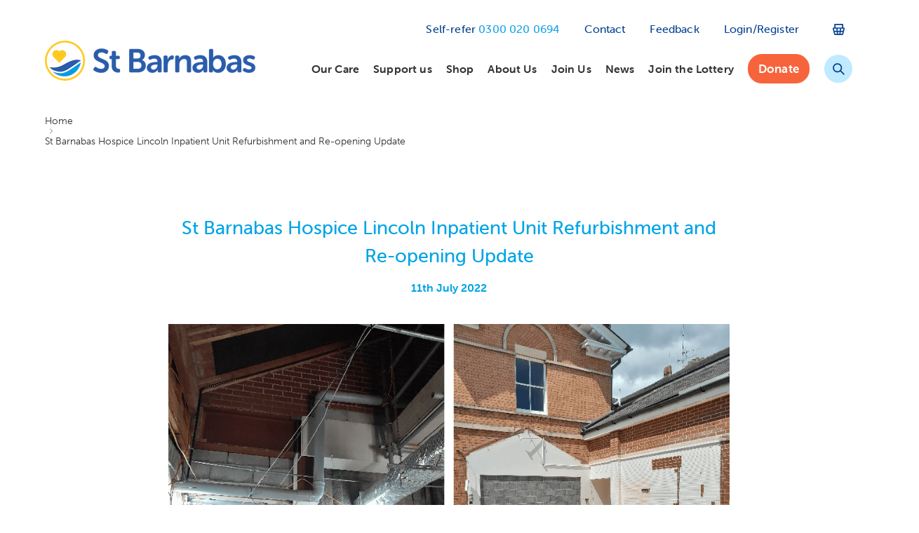

--- FILE ---
content_type: text/html; charset=UTF-8
request_url: https://stbarnabashospice.co.uk/ipu-refurb-july/
body_size: 18975
content:
<!DOCTYPE html>
<html lang="en-US">
<head>
<!-- Google Tag Manager -->
<script>(function(w,d,s,l,i){w[l]=w[l]||[];w[l].push({'gtm.start':
new Date().getTime(),event:'gtm.js'});var f=d.getElementsByTagName(s)[0],
j=d.createElement(s),dl=l!='dataLayer'?'&l='+l:'';j.async=true;j.src=
'https://www.googletagmanager.com/gtm.js?id='+i+dl;f.parentNode.insertBefore(j,f);
})(window,document,'script','dataLayer','GTM-TMR5CSLX');</script>
<!-- End Google Tag Manager -->
    <meta charset="UTF-8">
    <meta name="viewport" content="width=device-width, initial-scale=1.0, viewport-fit=cover">
    <meta name="format-detection" content="telephone=no">
    <script src="https://cdn.jsdelivr.net/npm/@ideal-postcodes/postcode-lookup-bundled/dist/postcode-lookup.umd.min.js"></script>
    <link rel="profile" href="http://gmpg.org/xfn/11">
    <meta name='robots' content='index, follow, max-image-preview:large, max-snippet:-1, max-video-preview:-1' />

	<!-- This site is optimized with the Yoast SEO plugin v26.6 - https://yoast.com/wordpress/plugins/seo/ -->
	<title>St Barnabas Hospice Lincoln Inpatient Unit Refurbishment and Re-opening Update - St Barnabas Hospice</title>
	<meta name="description" content="An update on how St Barnabas&#039; Lincoln-based Inpatient Unit&#039;s renovation is going. This update is from Monday 11th July 2022." />
	<link rel="canonical" href="https://stbarnabashospice.co.uk/ipu-refurb-july/" />
	<meta property="og:locale" content="en_US" />
	<meta property="og:type" content="article" />
	<meta property="og:title" content="St Barnabas Hospice Lincoln Inpatient Unit Refurbishment and Re-opening Update - St Barnabas Hospice" />
	<meta property="og:description" content="An update on how St Barnabas&#039; Lincoln-based Inpatient Unit&#039;s renovation is going. This update is from Monday 11th July 2022." />
	<meta property="og:url" content="https://stbarnabashospice.co.uk/ipu-refurb-july/" />
	<meta property="og:site_name" content="St Barnabas Hospice" />
	<meta property="article:publisher" content="https://www.facebook.com/StBarnabasLinc" />
	<meta property="article:published_time" content="2022-07-11T11:33:00+00:00" />
	<meta property="article:modified_time" content="2023-05-31T08:22:42+00:00" />
	<meta property="og:image" content="https://stbarnabashospice.co.uk/wp-content/uploads/2022/07/IPU-refurb-July-2022.png" />
	<meta property="og:image:width" content="956" />
	<meta property="og:image:height" content="627" />
	<meta property="og:image:type" content="image/png" />
	<meta name="author" content="Morgan Christian" />
	<meta name="twitter:card" content="summary_large_image" />
	<meta name="twitter:creator" content="@StBarnabasLinc" />
	<meta name="twitter:site" content="@StBarnabasLinc" />
	<meta name="twitter:label1" content="Written by" />
	<meta name="twitter:data1" content="Morgan Christian" />
	<meta name="twitter:label2" content="Est. reading time" />
	<meta name="twitter:data2" content="3 minutes" />
	<script type="application/ld+json" class="yoast-schema-graph">{"@context":"https://schema.org","@graph":[{"@type":"Article","@id":"https://stbarnabashospice.co.uk/ipu-refurb-july/#article","isPartOf":{"@id":"https://stbarnabashospice.co.uk/ipu-refurb-july/"},"author":{"name":"Morgan Christian","@id":"https://stbarnabashospice.co.uk/#/schema/person/5928ab96277c4801d7c878739357cc59"},"headline":"St Barnabas Hospice Lincoln Inpatient Unit Refurbishment and Re-opening Update","datePublished":"2022-07-11T11:33:00+00:00","dateModified":"2023-05-31T08:22:42+00:00","mainEntityOfPage":{"@id":"https://stbarnabashospice.co.uk/ipu-refurb-july/"},"wordCount":461,"publisher":{"@id":"https://stbarnabashospice.co.uk/#organization"},"image":{"@id":"https://stbarnabashospice.co.uk/ipu-refurb-july/#primaryimage"},"thumbnailUrl":"https://stbarnabashospice.co.uk/wp-content/uploads/2022/07/IPU-refurb-July-2022.png","keywords":["inpatient unit","IPU","makeover","refurbishment","renovation"],"articleSection":["Inpatient Unit"],"inLanguage":"en-US"},{"@type":"WebPage","@id":"https://stbarnabashospice.co.uk/ipu-refurb-july/","url":"https://stbarnabashospice.co.uk/ipu-refurb-july/","name":"St Barnabas Hospice Lincoln Inpatient Unit Refurbishment and Re-opening Update - St Barnabas Hospice","isPartOf":{"@id":"https://stbarnabashospice.co.uk/#website"},"primaryImageOfPage":{"@id":"https://stbarnabashospice.co.uk/ipu-refurb-july/#primaryimage"},"image":{"@id":"https://stbarnabashospice.co.uk/ipu-refurb-july/#primaryimage"},"thumbnailUrl":"https://stbarnabashospice.co.uk/wp-content/uploads/2022/07/IPU-refurb-July-2022.png","datePublished":"2022-07-11T11:33:00+00:00","dateModified":"2023-05-31T08:22:42+00:00","description":"An update on how St Barnabas' Lincoln-based Inpatient Unit's renovation is going. This update is from Monday 11th July 2022.","breadcrumb":{"@id":"https://stbarnabashospice.co.uk/ipu-refurb-july/#breadcrumb"},"inLanguage":"en-US","potentialAction":[{"@type":"ReadAction","target":["https://stbarnabashospice.co.uk/ipu-refurb-july/"]}]},{"@type":"ImageObject","inLanguage":"en-US","@id":"https://stbarnabashospice.co.uk/ipu-refurb-july/#primaryimage","url":"https://stbarnabashospice.co.uk/wp-content/uploads/2022/07/IPU-refurb-July-2022.png","contentUrl":"https://stbarnabashospice.co.uk/wp-content/uploads/2022/07/IPU-refurb-July-2022.png","width":956,"height":627,"caption":"Inside the Inpatient Unit, with walls exposed, and people wearing hard hats and high-vis"},{"@type":"BreadcrumbList","@id":"https://stbarnabashospice.co.uk/ipu-refurb-july/#breadcrumb","itemListElement":[{"@type":"ListItem","position":1,"name":"Home","item":"https://stbarnabashospice.co.uk/"},{"@type":"ListItem","position":2,"name":"St Barnabas Hospice Lincoln Inpatient Unit Refurbishment and Re-opening Update"}]},{"@type":"WebSite","@id":"https://stbarnabashospice.co.uk/#website","url":"https://stbarnabashospice.co.uk/","name":"St Barnabas Hospice","description":"","publisher":{"@id":"https://stbarnabashospice.co.uk/#organization"},"potentialAction":[{"@type":"SearchAction","target":{"@type":"EntryPoint","urlTemplate":"https://stbarnabashospice.co.uk/?s={search_term_string}"},"query-input":{"@type":"PropertyValueSpecification","valueRequired":true,"valueName":"search_term_string"}}],"inLanguage":"en-US"},{"@type":"Organization","@id":"https://stbarnabashospice.co.uk/#organization","name":"St Barnabas Hospice","url":"https://stbarnabashospice.co.uk/","logo":{"@type":"ImageObject","inLanguage":"en-US","@id":"https://stbarnabashospice.co.uk/#/schema/logo/image/","url":"https://stbarnabashospice.co.uk/wp-content/uploads/2017/12/logo-small.png","contentUrl":"https://stbarnabashospice.co.uk/wp-content/uploads/2017/12/logo-small.png","width":300,"height":57,"caption":"St Barnabas Hospice"},"image":{"@id":"https://stbarnabashospice.co.uk/#/schema/logo/image/"},"sameAs":["https://www.facebook.com/StBarnabasLinc","https://x.com/StBarnabasLinc","https://www.instagram.com/stbarnabashospice","http://www.linkedin.com/company/st-barnabas-lincolnshire-hospice","http://www.youtube.com/channel/UCqhC2PhKLzCfv_27P-66hpQ?feature=watch"]},{"@type":"Person","@id":"https://stbarnabashospice.co.uk/#/schema/person/5928ab96277c4801d7c878739357cc59","name":"Morgan Christian","image":{"@type":"ImageObject","inLanguage":"en-US","@id":"https://stbarnabashospice.co.uk/#/schema/person/image/","url":"https://secure.gravatar.com/avatar/5c92ff08f4908092c872bc17db11547accd7233ffdbc20c944b16ce368ca9353?s=96&d=mm&r=g","contentUrl":"https://secure.gravatar.com/avatar/5c92ff08f4908092c872bc17db11547accd7233ffdbc20c944b16ce368ca9353?s=96&d=mm&r=g","caption":"Morgan Christian"}}]}</script>
	<!-- / Yoast SEO plugin. -->


<link rel='dns-prefetch' href='//www.googletagmanager.com' />
<link rel='dns-prefetch' href='//cdn.jsdelivr.net' />
<link rel='dns-prefetch' href='//use.typekit.net' />

<link rel="alternate" type="application/rss+xml" title="St Barnabas Hospice &raquo; Feed" href="https://stbarnabashospice.co.uk/feed/" />
<link rel="alternate" type="application/rss+xml" title="St Barnabas Hospice &raquo; Comments Feed" href="https://stbarnabashospice.co.uk/comments/feed/" />
<link rel="alternate" title="oEmbed (JSON)" type="application/json+oembed" href="https://stbarnabashospice.co.uk/wp-json/oembed/1.0/embed?url=https%3A%2F%2Fstbarnabashospice.co.uk%2Fipu-refurb-july%2F" />
<link rel="alternate" title="oEmbed (XML)" type="text/xml+oembed" href="https://stbarnabashospice.co.uk/wp-json/oembed/1.0/embed?url=https%3A%2F%2Fstbarnabashospice.co.uk%2Fipu-refurb-july%2F&#038;format=xml" />
<meta name="generator" content="Event Espresso Version 5.0.41.p" />
<style id='wp-img-auto-sizes-contain-inline-css'>
img:is([sizes=auto i],[sizes^="auto," i]){contain-intrinsic-size:3000px 1500px}
/*# sourceURL=wp-img-auto-sizes-contain-inline-css */
</style>
<link data-minify="1" rel='stylesheet' id='fonts-css' href='https://stbarnabashospice.co.uk/wp-content/cache/min/1/orz5tdd.css?ver=1767878367' media='all' />
<link data-minify="1" rel='stylesheet' id='font-awesome-css' href='https://stbarnabashospice.co.uk/wp-content/cache/min/1/wp-content/plugins/types/vendor/toolset/toolset-common/res/lib/font-awesome/css/font-awesome.min.css?ver=1767878378' media='screen' />
<style id='wp-emoji-styles-inline-css'>

	img.wp-smiley, img.emoji {
		display: inline !important;
		border: none !important;
		box-shadow: none !important;
		height: 1em !important;
		width: 1em !important;
		margin: 0 0.07em !important;
		vertical-align: -0.1em !important;
		background: none !important;
		padding: 0 !important;
	}
/*# sourceURL=wp-emoji-styles-inline-css */
</style>
<link rel='stylesheet' id='wp-block-library-css' href='https://stbarnabashospice.co.uk/wp-includes/css/dist/block-library/style.min.css?ver=6.9' media='all' />
<link data-minify="1" rel='stylesheet' id='wc-blocks-style-css' href='https://stbarnabashospice.co.uk/wp-content/cache/min/1/wp-content/plugins/woocommerce/assets/client/blocks/wc-blocks.css?ver=1767878378' media='all' />
<style id='global-styles-inline-css'>
:root{--wp--preset--aspect-ratio--square: 1;--wp--preset--aspect-ratio--4-3: 4/3;--wp--preset--aspect-ratio--3-4: 3/4;--wp--preset--aspect-ratio--3-2: 3/2;--wp--preset--aspect-ratio--2-3: 2/3;--wp--preset--aspect-ratio--16-9: 16/9;--wp--preset--aspect-ratio--9-16: 9/16;--wp--preset--color--black: #000000;--wp--preset--color--cyan-bluish-gray: #abb8c3;--wp--preset--color--white: #ffffff;--wp--preset--color--pale-pink: #f78da7;--wp--preset--color--vivid-red: #cf2e2e;--wp--preset--color--luminous-vivid-orange: #ff6900;--wp--preset--color--luminous-vivid-amber: #fcb900;--wp--preset--color--light-green-cyan: #7bdcb5;--wp--preset--color--vivid-green-cyan: #00d084;--wp--preset--color--pale-cyan-blue: #8ed1fc;--wp--preset--color--vivid-cyan-blue: #0693e3;--wp--preset--color--vivid-purple: #9b51e0;--wp--preset--gradient--vivid-cyan-blue-to-vivid-purple: linear-gradient(135deg,rgb(6,147,227) 0%,rgb(155,81,224) 100%);--wp--preset--gradient--light-green-cyan-to-vivid-green-cyan: linear-gradient(135deg,rgb(122,220,180) 0%,rgb(0,208,130) 100%);--wp--preset--gradient--luminous-vivid-amber-to-luminous-vivid-orange: linear-gradient(135deg,rgb(252,185,0) 0%,rgb(255,105,0) 100%);--wp--preset--gradient--luminous-vivid-orange-to-vivid-red: linear-gradient(135deg,rgb(255,105,0) 0%,rgb(207,46,46) 100%);--wp--preset--gradient--very-light-gray-to-cyan-bluish-gray: linear-gradient(135deg,rgb(238,238,238) 0%,rgb(169,184,195) 100%);--wp--preset--gradient--cool-to-warm-spectrum: linear-gradient(135deg,rgb(74,234,220) 0%,rgb(151,120,209) 20%,rgb(207,42,186) 40%,rgb(238,44,130) 60%,rgb(251,105,98) 80%,rgb(254,248,76) 100%);--wp--preset--gradient--blush-light-purple: linear-gradient(135deg,rgb(255,206,236) 0%,rgb(152,150,240) 100%);--wp--preset--gradient--blush-bordeaux: linear-gradient(135deg,rgb(254,205,165) 0%,rgb(254,45,45) 50%,rgb(107,0,62) 100%);--wp--preset--gradient--luminous-dusk: linear-gradient(135deg,rgb(255,203,112) 0%,rgb(199,81,192) 50%,rgb(65,88,208) 100%);--wp--preset--gradient--pale-ocean: linear-gradient(135deg,rgb(255,245,203) 0%,rgb(182,227,212) 50%,rgb(51,167,181) 100%);--wp--preset--gradient--electric-grass: linear-gradient(135deg,rgb(202,248,128) 0%,rgb(113,206,126) 100%);--wp--preset--gradient--midnight: linear-gradient(135deg,rgb(2,3,129) 0%,rgb(40,116,252) 100%);--wp--preset--font-size--small: 13px;--wp--preset--font-size--medium: 20px;--wp--preset--font-size--large: 36px;--wp--preset--font-size--x-large: 42px;--wp--preset--spacing--20: 0.44rem;--wp--preset--spacing--30: 0.67rem;--wp--preset--spacing--40: 1rem;--wp--preset--spacing--50: 1.5rem;--wp--preset--spacing--60: 2.25rem;--wp--preset--spacing--70: 3.38rem;--wp--preset--spacing--80: 5.06rem;--wp--preset--shadow--natural: 6px 6px 9px rgba(0, 0, 0, 0.2);--wp--preset--shadow--deep: 12px 12px 50px rgba(0, 0, 0, 0.4);--wp--preset--shadow--sharp: 6px 6px 0px rgba(0, 0, 0, 0.2);--wp--preset--shadow--outlined: 6px 6px 0px -3px rgb(255, 255, 255), 6px 6px rgb(0, 0, 0);--wp--preset--shadow--crisp: 6px 6px 0px rgb(0, 0, 0);}:where(.is-layout-flex){gap: 0.5em;}:where(.is-layout-grid){gap: 0.5em;}body .is-layout-flex{display: flex;}.is-layout-flex{flex-wrap: wrap;align-items: center;}.is-layout-flex > :is(*, div){margin: 0;}body .is-layout-grid{display: grid;}.is-layout-grid > :is(*, div){margin: 0;}:where(.wp-block-columns.is-layout-flex){gap: 2em;}:where(.wp-block-columns.is-layout-grid){gap: 2em;}:where(.wp-block-post-template.is-layout-flex){gap: 1.25em;}:where(.wp-block-post-template.is-layout-grid){gap: 1.25em;}.has-black-color{color: var(--wp--preset--color--black) !important;}.has-cyan-bluish-gray-color{color: var(--wp--preset--color--cyan-bluish-gray) !important;}.has-white-color{color: var(--wp--preset--color--white) !important;}.has-pale-pink-color{color: var(--wp--preset--color--pale-pink) !important;}.has-vivid-red-color{color: var(--wp--preset--color--vivid-red) !important;}.has-luminous-vivid-orange-color{color: var(--wp--preset--color--luminous-vivid-orange) !important;}.has-luminous-vivid-amber-color{color: var(--wp--preset--color--luminous-vivid-amber) !important;}.has-light-green-cyan-color{color: var(--wp--preset--color--light-green-cyan) !important;}.has-vivid-green-cyan-color{color: var(--wp--preset--color--vivid-green-cyan) !important;}.has-pale-cyan-blue-color{color: var(--wp--preset--color--pale-cyan-blue) !important;}.has-vivid-cyan-blue-color{color: var(--wp--preset--color--vivid-cyan-blue) !important;}.has-vivid-purple-color{color: var(--wp--preset--color--vivid-purple) !important;}.has-black-background-color{background-color: var(--wp--preset--color--black) !important;}.has-cyan-bluish-gray-background-color{background-color: var(--wp--preset--color--cyan-bluish-gray) !important;}.has-white-background-color{background-color: var(--wp--preset--color--white) !important;}.has-pale-pink-background-color{background-color: var(--wp--preset--color--pale-pink) !important;}.has-vivid-red-background-color{background-color: var(--wp--preset--color--vivid-red) !important;}.has-luminous-vivid-orange-background-color{background-color: var(--wp--preset--color--luminous-vivid-orange) !important;}.has-luminous-vivid-amber-background-color{background-color: var(--wp--preset--color--luminous-vivid-amber) !important;}.has-light-green-cyan-background-color{background-color: var(--wp--preset--color--light-green-cyan) !important;}.has-vivid-green-cyan-background-color{background-color: var(--wp--preset--color--vivid-green-cyan) !important;}.has-pale-cyan-blue-background-color{background-color: var(--wp--preset--color--pale-cyan-blue) !important;}.has-vivid-cyan-blue-background-color{background-color: var(--wp--preset--color--vivid-cyan-blue) !important;}.has-vivid-purple-background-color{background-color: var(--wp--preset--color--vivid-purple) !important;}.has-black-border-color{border-color: var(--wp--preset--color--black) !important;}.has-cyan-bluish-gray-border-color{border-color: var(--wp--preset--color--cyan-bluish-gray) !important;}.has-white-border-color{border-color: var(--wp--preset--color--white) !important;}.has-pale-pink-border-color{border-color: var(--wp--preset--color--pale-pink) !important;}.has-vivid-red-border-color{border-color: var(--wp--preset--color--vivid-red) !important;}.has-luminous-vivid-orange-border-color{border-color: var(--wp--preset--color--luminous-vivid-orange) !important;}.has-luminous-vivid-amber-border-color{border-color: var(--wp--preset--color--luminous-vivid-amber) !important;}.has-light-green-cyan-border-color{border-color: var(--wp--preset--color--light-green-cyan) !important;}.has-vivid-green-cyan-border-color{border-color: var(--wp--preset--color--vivid-green-cyan) !important;}.has-pale-cyan-blue-border-color{border-color: var(--wp--preset--color--pale-cyan-blue) !important;}.has-vivid-cyan-blue-border-color{border-color: var(--wp--preset--color--vivid-cyan-blue) !important;}.has-vivid-purple-border-color{border-color: var(--wp--preset--color--vivid-purple) !important;}.has-vivid-cyan-blue-to-vivid-purple-gradient-background{background: var(--wp--preset--gradient--vivid-cyan-blue-to-vivid-purple) !important;}.has-light-green-cyan-to-vivid-green-cyan-gradient-background{background: var(--wp--preset--gradient--light-green-cyan-to-vivid-green-cyan) !important;}.has-luminous-vivid-amber-to-luminous-vivid-orange-gradient-background{background: var(--wp--preset--gradient--luminous-vivid-amber-to-luminous-vivid-orange) !important;}.has-luminous-vivid-orange-to-vivid-red-gradient-background{background: var(--wp--preset--gradient--luminous-vivid-orange-to-vivid-red) !important;}.has-very-light-gray-to-cyan-bluish-gray-gradient-background{background: var(--wp--preset--gradient--very-light-gray-to-cyan-bluish-gray) !important;}.has-cool-to-warm-spectrum-gradient-background{background: var(--wp--preset--gradient--cool-to-warm-spectrum) !important;}.has-blush-light-purple-gradient-background{background: var(--wp--preset--gradient--blush-light-purple) !important;}.has-blush-bordeaux-gradient-background{background: var(--wp--preset--gradient--blush-bordeaux) !important;}.has-luminous-dusk-gradient-background{background: var(--wp--preset--gradient--luminous-dusk) !important;}.has-pale-ocean-gradient-background{background: var(--wp--preset--gradient--pale-ocean) !important;}.has-electric-grass-gradient-background{background: var(--wp--preset--gradient--electric-grass) !important;}.has-midnight-gradient-background{background: var(--wp--preset--gradient--midnight) !important;}.has-small-font-size{font-size: var(--wp--preset--font-size--small) !important;}.has-medium-font-size{font-size: var(--wp--preset--font-size--medium) !important;}.has-large-font-size{font-size: var(--wp--preset--font-size--large) !important;}.has-x-large-font-size{font-size: var(--wp--preset--font-size--x-large) !important;}
/*# sourceURL=global-styles-inline-css */
</style>

<style id='classic-theme-styles-inline-css'>
/*! This file is auto-generated */
.wp-block-button__link{color:#fff;background-color:#32373c;border-radius:9999px;box-shadow:none;text-decoration:none;padding:calc(.667em + 2px) calc(1.333em + 2px);font-size:1.125em}.wp-block-file__button{background:#32373c;color:#fff;text-decoration:none}
/*# sourceURL=/wp-includes/css/classic-themes.min.css */
</style>
<link data-minify="1" rel='stylesheet' id='som_lost_password_style-css' href='https://stbarnabashospice.co.uk/wp-content/cache/min/1/wp-content/plugins/frontend-reset-password/assets/css/password-lost.css?ver=1767878378' media='all' />
<link rel='stylesheet' id='responsive-lightbox-swipebox-css' href='https://stbarnabashospice.co.uk/wp-content/plugins/responsive-lightbox/assets/swipebox/swipebox.min.css?ver=1.5.2' media='all' />
<style id='woocommerce-inline-inline-css'>
.woocommerce form .form-row .required { visibility: visible; }
/*# sourceURL=woocommerce-inline-inline-css */
</style>
<link data-minify="1" rel='stylesheet' id='wp-job-manager-job-listings-css' href='https://stbarnabashospice.co.uk/wp-content/cache/min/1/wp-content/plugins/wp-job-manager/assets/dist/css/job-listings.css?ver=1767878378' media='all' />
<link data-minify="1" rel='stylesheet' id='wpsl-styles-css' href='https://stbarnabashospice.co.uk/wp-content/cache/min/1/wp-content/plugins/wp-store-locator/css/styles.min.css?ver=1767878378' media='all' />
<link data-minify="1" rel='stylesheet' id='gjm-font-css' href='https://stbarnabashospice.co.uk/wp-content/cache/min/1/wp-content/plugins/wpjm-jobs-geolocation/assets/font/gjm.font.min.css?ver=1767878378' media='all' />
<link rel='stylesheet' id='gjm-frontend-css' href='https://stbarnabashospice.co.uk/wp-content/plugins/wpjm-jobs-geolocation/assets/css/gjm.frontend.min.css?ver=2.2.3' media='all' />
<link data-minify="1" rel='stylesheet' id='brands-styles-css' href='https://stbarnabashospice.co.uk/wp-content/cache/min/1/wp-content/plugins/woocommerce/assets/css/brands.css?ver=1767878378' media='all' />
<link data-minify="1" rel='stylesheet' id='job-alerts-frontend-css' href='https://stbarnabashospice.co.uk/wp-content/cache/min/1/wp-content/plugins/wp-job-manager-alerts/assets/dist/css/frontend.css?ver=1767878378' media='all' />
<link data-minify="1" rel='stylesheet' id='job-alerts-frontend-default-css' href='https://stbarnabashospice.co.uk/wp-content/cache/min/1/wp-content/plugins/wp-job-manager-alerts/assets/dist/css/frontend.default.css?ver=1767878378' media='all' />
<link data-minify="1" rel='stylesheet' id='google-fonts-css' href='https://stbarnabashospice.co.uk/wp-content/cache/min/1/orz5tdd.css?ver=1767878367' media='all' />
<link data-minify="1" rel='stylesheet' id='global-css' href='https://stbarnabashospice.co.uk/wp-content/cache/min/1/wp-content/themes/stbarnabas/root-studio/assets/css/global.css?ver=1767878378' media='all' />
<link data-minify="1" rel='stylesheet' id='login-with-ajax-css' href='https://stbarnabashospice.co.uk/wp-content/cache/min/1/wp-content/plugins/login-with-ajax/templates/widget.css?ver=1767878378' media='all' />
<script id="woocommerce-google-analytics-integration-gtag-js-after">
/* Google Analytics for WooCommerce (gtag.js) */
					window.dataLayer = window.dataLayer || [];
					function gtag(){dataLayer.push(arguments);}
					// Set up default consent state.
					for ( const mode of [{"analytics_storage":"denied","ad_storage":"denied","ad_user_data":"denied","ad_personalization":"denied","region":["AT","BE","BG","HR","CY","CZ","DK","EE","FI","FR","DE","GR","HU","IS","IE","IT","LV","LI","LT","LU","MT","NL","NO","PL","PT","RO","SK","SI","ES","SE","GB","CH"]}] || [] ) {
						gtag( "consent", "default", { "wait_for_update": 500, ...mode } );
					}
					gtag("js", new Date());
					gtag("set", "developer_id.dOGY3NW", true);
					gtag("config", "G-LN42Z92ZV5", {"track_404":true,"allow_google_signals":true,"logged_in":false,"linker":{"domains":[],"allow_incoming":false},"custom_map":{"dimension1":"logged_in"}});
//# sourceURL=woocommerce-google-analytics-integration-gtag-js-after
</script>
<script src="https://stbarnabashospice.co.uk/wp-includes/js/jquery/jquery.min.js?ver=3.7.1" id="jquery-core-js"></script>
<script src="https://stbarnabashospice.co.uk/wp-includes/js/jquery/jquery-migrate.min.js?ver=3.4.1" id="jquery-migrate-js"></script>
<script src="https://stbarnabashospice.co.uk/wp-content/plugins/svg-support/vendor/DOMPurify/DOMPurify.min.js?ver=2.5.8" id="bodhi-dompurify-library-js"></script>
<script src="https://stbarnabashospice.co.uk/wp-content/plugins/responsive-lightbox/assets/dompurify/purify.min.js?ver=3.1.7" id="dompurify-js"></script>
<script id="responsive-lightbox-sanitizer-js-before">
window.RLG = window.RLG || {}; window.RLG.sanitizeAllowedHosts = ["youtube.com","www.youtube.com","youtu.be","vimeo.com","player.vimeo.com"];
//# sourceURL=responsive-lightbox-sanitizer-js-before
</script>
<script src="https://stbarnabashospice.co.uk/wp-content/plugins/responsive-lightbox/js/sanitizer.js?ver=2.6.0" id="responsive-lightbox-sanitizer-js"></script>
<script src="https://stbarnabashospice.co.uk/wp-content/plugins/responsive-lightbox/assets/swipebox/jquery.swipebox.min.js?ver=1.5.2" id="responsive-lightbox-swipebox-js"></script>
<script src="https://stbarnabashospice.co.uk/wp-includes/js/underscore.min.js?ver=1.13.7" id="underscore-js"></script>
<script src="https://stbarnabashospice.co.uk/wp-content/plugins/responsive-lightbox/assets/infinitescroll/infinite-scroll.pkgd.min.js?ver=4.0.1" id="responsive-lightbox-infinite-scroll-js"></script>
<script id="responsive-lightbox-js-before">
var rlArgs = {"script":"swipebox","selector":"lightbox","customEvents":"","activeGalleries":true,"animation":true,"hideCloseButtonOnMobile":false,"removeBarsOnMobile":false,"hideBars":true,"hideBarsDelay":5000,"videoMaxWidth":1080,"useSVG":true,"loopAtEnd":false,"woocommerce_gallery":false,"ajaxurl":"https:\/\/stbarnabashospice.co.uk\/wp-admin\/admin-ajax.php","nonce":"0a0105f61f","preview":false,"postId":29394,"scriptExtension":false};

//# sourceURL=responsive-lightbox-js-before
</script>
<script src="https://stbarnabashospice.co.uk/wp-content/plugins/responsive-lightbox/js/front.js?ver=2.6.0" id="responsive-lightbox-js"></script>
<script id="bodhi_svg_inline-js-extra">
var svgSettings = {"skipNested":""};
//# sourceURL=bodhi_svg_inline-js-extra
</script>
<script src="https://stbarnabashospice.co.uk/wp-content/plugins/svg-support/js/min/svgs-inline-min.js" id="bodhi_svg_inline-js"></script>
<script id="bodhi_svg_inline-js-after">
cssTarget={"Bodhi":"img.style-svg","ForceInlineSVG":"style-svg"};ForceInlineSVGActive="false";frontSanitizationEnabled="on";
//# sourceURL=bodhi_svg_inline-js-after
</script>
<script id="login-with-ajax-js-extra">
var LWA = {"ajaxurl":"https://stbarnabashospice.co.uk/wp-admin/admin-ajax.php","off":""};
//# sourceURL=login-with-ajax-js-extra
</script>
<script src="https://stbarnabashospice.co.uk/wp-content/plugins/login-with-ajax/templates/login-with-ajax.legacy.min.js?ver=4.5.1" id="login-with-ajax-js"></script>
<script src="https://stbarnabashospice.co.uk/wp-content/plugins/login-with-ajax/ajaxify/ajaxify.min.js?ver=4.5.1" id="login-with-ajax-ajaxify-js"></script>
<link rel="EditURI" type="application/rsd+xml" title="RSD" href="https://stbarnabashospice.co.uk/xmlrpc.php?rsd" />
<meta name="generator" content="WordPress 6.9" />
<meta name="generator" content="WooCommerce 10.3.7" />
<link rel='shortlink' href='https://stbarnabashospice.co.uk/?p=29394' />
<style>
.som-password-error-message,
.som-password-sent-message {
	background-color: #235096;
	border-color: #235096;
}
</style>
<script src="https://cookies.laser.red/cc"></script>
		<script>
		(function(h,o,t,j,a,r){
			h.hj=h.hj||function(){(h.hj.q=h.hj.q||[]).push(arguments)};
			h._hjSettings={hjid:6427455,hjsv:5};
			a=o.getElementsByTagName('head')[0];
			r=o.createElement('script');r.async=1;
			r.src=t+h._hjSettings.hjid+j+h._hjSettings.hjsv;
			a.appendChild(r);
		})(window,document,'//static.hotjar.com/c/hotjar-','.js?sv=');
		</script>
			<noscript><style>.woocommerce-product-gallery{ opacity: 1 !important; }</style></noscript>
	<style id="custom-background-css">
body.custom-background { background-color: #fff; }
</style>
	<link rel="icon" href="https://stbarnabashospice.co.uk/wp-content/uploads/2017/10/cropped-icon-32x32.png" sizes="32x32" />
<link rel="icon" href="https://stbarnabashospice.co.uk/wp-content/uploads/2017/10/cropped-icon-192x192.png" sizes="192x192" />
<link rel="apple-touch-icon" href="https://stbarnabashospice.co.uk/wp-content/uploads/2017/10/cropped-icon-180x180.png" />
<meta name="msapplication-TileImage" content="https://stbarnabashospice.co.uk/wp-content/uploads/2017/10/cropped-icon-270x270.png" />
		<style id="wp-custom-css">
			#gform_65 label,
#gform_187 label {
	color: #fff !important;
	font-weight: 700;
	margin-bottom: 10px;
	font-size: 18px;
	line-height: 22px;
}

#gform_65,
#gform_187 {
	padding: 30px;
	background-color: #1C3E8B !important;
}

#gform_65 #idpc_button,
#gform_187 #idpc_button {
		color: #1C3E8B !important;
		width: 100% !important; 
		margin-top: 10px !important;
		margin-bottom: 10px !important;
		text-align: center !important;
		background-color: #ffc425 !important;
}

.ginput_total {
	color: #FFCB00 !important;
}

#gform_65 .c-select,
#gform_65 input:not(input[type="checkbox"]):not(input[type="radio"]) {
	width: 100% !important;
}

#gform_65 .o-form__row,
#gform_187 .o-form__row {
	margin-bottom: 10px !important;
}

#gform_187 #input_187_57 {
	display: grid;
    grid-template-columns: repeat(1, minmax(0, 1fr));
}

@media (min-width: 420px) {
    #gform_187 #input_187_57 {
        grid-template-columns: repeat(2, minmax(0, 1fr));
    }
}


@media (min-width: 768px) {
    #gform_187 #input_187_57 {
        grid-template-columns: repeat(3, minmax(0, 1fr));
    }
}

@media (min-width: 1024px) {
    #gform_187 #input_187_57 {
        grid-template-columns: repeat(4, minmax(0, 1fr));
    }
}

#gform_187 #gform_submit_button_187 {
	width: 100%;
	background-color: #ffc425;
	color: #1C3E8B !important;
	text-align: center;
}

.o-container--thin {
	max-width: 768px !important;
}		</style>
		<noscript><style id="rocket-lazyload-nojs-css">.rll-youtube-player, [data-lazy-src]{display:none !important;}</style></noscript>    <!-- Facebook Pixel Code -->
    <script>
        !function (f, b, e, v, n, t, s) {
            if (f.fbq) return;
            n = f.fbq = function () {
                n.callMethod ?
                    n.callMethod.apply(n, arguments) : n.queue.push(arguments)
            };
            if (!f._fbq) f._fbq = n;
            n.push = n;
            n.loaded = !0;
            n.version = '2.0';
            n.queue = [];
            t = b.createElement(e);
            t.async = !0;
            t.src = v;
            s = b.getElementsByTagName(e)[0];
            s.parentNode.insertBefore(t, s)
        }(window, document, 'script',
            'https://connect.facebook.net/en_US/fbevents.js');
        fbq('init', '344354282860478');
        fbq('track', 'PageView');
    </script>
    <noscript>
        <img height="1" width="1" src="https://www.facebook.com/tr?id=344354282860478&ev=PageView&noscript=1"/>
    </noscript>
    <!-- End Facebook Pixel Code -->
<link data-minify="1" rel='stylesheet' id='wc-stripe-blocks-checkout-style-css' href='https://stbarnabashospice.co.uk/wp-content/cache/min/1/wp-content/plugins/woocommerce-gateway-stripe/build/upe-blocks.css?ver=1767878367' media='all' />
<link data-minify="1" rel='stylesheet' id='full-screen-search-css' href='https://stbarnabashospice.co.uk/wp-content/cache/min/1/wp-content/plugins/full-screen-search-overlay/assets/css/full-screen-search.css?ver=1767878367' media='all' />
<meta name="generator" content="WP Rocket 3.20.3" data-wpr-features="wpr_lazyload_images wpr_minify_css wpr_preload_links wpr_desktop" /></head>
<body class="wp-singular post-template-default single single-post postid-29394 single-format-standard custom-background wp-theme-stbarnabas theme-stbarnabas woocommerce-no-js  group-blog st-barnabas">
<!-- Google Tag Manager (noscript) -->
<noscript><iframe src="https://www.googletagmanager.com/ns.html?id=GTM-TMR5CSLX"
height="0" width="0" style="display:none;visibility:hidden"></iframe></noscript>
<!-- End Google Tag Manager (noscript) -->
<!--[if IE 9]>
<p class="chromeframe"
   style="display:block;position:relative;width:100%;background:#ff6000;color:#fff;text-align:center;font-size:30px;margin:0;padding:20px 0;z-index:999999;">
    You are using an <strong>outdated</strong> browser.<br/>Please <a href="http://whatbrowser.org" target="_blank"
                                                                      style="display:inline-block;color:#fff;text-decoration:underline;">upgrade
    your browser</a> to improve your experience.</p>
<![endif]-->
<!--[if lt IE 9]>
<p class="chromeframe"
   style="display:block;position:relative;width:100%;background:#ff6000;color:#fff;text-align:center;font-size:30px;margin:0;padding:20px 0;z-index:999999;">
    You are using an <strong>outdated</strong> browser.<br/>Please <a href="http://whatbrowser.org" target="_blank"
                                                                      style="display:inline-block;color:#fff;text-decoration:underline;">upgrade
    your browser</a> to improve your experience.</p>
<![endif]-->

<header class="c-header t-studio" x-data="{ menu: 0 }" @click.outside="menu = 0">
    <div data-rocket-location-hash="22235434a83ec2ebf8def87795c6e309" class="c-header__container">
        <a href="/" class="c-logo">
            <span class="u-sr">St Barnabas Hospice</span>
        </a>
        <div data-rocket-location-hash="1e28fe382cc21f199c9f8f35a9cc6894" class="c-header__navigation">
                        <nav class="c-header__secondary-navigation">
     <span class="c-secondary-nav-item c-secondary-nav-item--tel" itemprop="url">
        Self-refer
        <a href="tel:03000200694" class="c-secondary-nav-item__link" itemprop="name">
            0300 020 0694
        </a>
      </span>
                            <a href="https://stbarnabashospice.co.uk/contact/"
               class="c-secondary-nav-item  "
               itemprop="url">
                    <span class="c-secondary-nav-item__link" itemprop="name">
                        Contact                    </span>
            </a>
                                <a href="https://stbarnabashospice.co.uk/about-us/feedback/"
               class="c-secondary-nav-item  "
               itemprop="url">
                    <span class="c-secondary-nav-item__link" itemprop="name">
                        Feedback                    </span>
            </a>
                        <a href="/my-account/"
           class="c-secondary-nav-item"
           itemprop="url">
                <span class="c-secondary-nav-item__link'" itemprop="name">
                    Login/Register
                </span>
        </a>
        <a href="/basket/" class="c-icon-button c-icon-button--transparent">
        <div class="c-icon c-icon--basket">
            <div class="c-icon__glyph"></div>
        </div>
        <span class="u-sr">Basket</span>
    </a>
</nav>
                        <nav class="c-header__primary-navigation">
                            <div class="c-nav-item " itemprop="url">
                            <div 
                class="c-nav-item__link"
                                @keydown.enter.prevent="menu !== 1 ? menu = 1 : menu = 0"
                :class="{ 'js-active' : menu == 1 }"
                                tabindex="0"
                >
                    <span itemprop="name">
                        Our Care                    </span>
                </div>
                                        <div
                class="c-menu "
                :class="{ 'js-active' : menu == 1 }"
                >
                    <nav class="c-menu__container">
                                                    <div class="c-nav-item " itemprop="url">
                                <a href="https://stbarnabashospice.co.uk/services/" class="c-nav-item__link" itemprop="url">
                                    <span itemprop="name">
                                        Our care services                                    </span>
                                </a>
                            </div>
                                                    <div class="c-nav-item " itemprop="url">
                                <a href="https://stbarnabashospice.co.uk/services/pccc/" class="c-nav-item__link" itemprop="url">
                                    <span itemprop="name">
                                        Make a referral                                    </span>
                                </a>
                            </div>
                                                    <div class="c-nav-item " itemprop="url">
                                <a href="https://stbarnabashospice.co.uk/services/hospice-at-home/" class="c-nav-item__link" itemprop="url">
                                    <span itemprop="name">
                                        Hospice at Home                                    </span>
                                </a>
                            </div>
                                                    <div class="c-nav-item " itemprop="url">
                                <a href="https://stbarnabashospice.co.uk/services/care-in-the-hospice/" class="c-nav-item__link" itemprop="url">
                                    <span itemprop="name">
                                        Care in the Hospice                                    </span>
                                </a>
                            </div>
                                                    <div class="c-nav-item " itemprop="url">
                                <a href="https://stbarnabashospice.co.uk/wellbeing/" class="c-nav-item__link" itemprop="url">
                                    <span itemprop="name">
                                        Wellbeing Services                                    </span>
                                </a>
                            </div>
                                                    <div class="c-nav-item " itemprop="url">
                                <a href="https://stbarnabashospice.co.uk/wellbeing/family-carers/" class="c-nav-item__link" itemprop="url">
                                    <span itemprop="name">
                                        Support for Family & Carers                                    </span>
                                </a>
                            </div>
                                                    <div class="c-nav-item " itemprop="url">
                                <a href="https://stbarnabashospice.co.uk/wellbeing/psychological-and-spiritual/" class="c-nav-item__link" itemprop="url">
                                    <span itemprop="name">
                                        Bereavement and Spiritual support                                    </span>
                                </a>
                            </div>
                                                    <div class="c-nav-item " itemprop="url">
                                <a href="https://stbarnabashospice.co.uk/wellbeing/welfare-benefits/" class="c-nav-item__link" itemprop="url">
                                    <span itemprop="name">
                                        Welfare & Benefits advice                                    </span>
                                </a>
                            </div>
                                                    <div class="c-nav-item " itemprop="url">
                                <a href="https://stbarnabashospice.co.uk/services/dementia-support/" class="c-nav-item__link" itemprop="url">
                                    <span itemprop="name">
                                        Dementia support                                    </span>
                                </a>
                            </div>
                                            </nav>
                </div>
                    </div>
                <div class="c-nav-item " itemprop="url">
                            <div 
                class="c-nav-item__link"
                                @keydown.enter.prevent="menu !== 2 ? menu = 2 : menu = 0"
                :class="{ 'js-active' : menu == 2 }"
                                tabindex="0"
                >
                    <span itemprop="name">
                        Support us                    </span>
                </div>
                                        <div
                class="c-menu "
                :class="{ 'js-active' : menu == 2 }"
                >
                    <nav class="c-menu__container">
                                                    <div class="c-nav-item " itemprop="url">
                                <a href="https://stbarnabashospice.co.uk/fundraising/" class="c-nav-item__link" itemprop="url">
                                    <span itemprop="name">
                                        Fundraise for us                                    </span>
                                </a>
                            </div>
                                                    <div class="c-nav-item " itemprop="url">
                                <a href="https://stbarnabashospice.co.uk/fundraising/challenges/" class="c-nav-item__link" itemprop="url">
                                    <span itemprop="name">
                                        Do a challenge                                    </span>
                                </a>
                            </div>
                                                    <div class="c-nav-item " itemprop="url">
                                <a href="https://stbarnabashospice.co.uk/get-involved/volunteer/" class="c-nav-item__link" itemprop="url">
                                    <span itemprop="name">
                                        Volunteering                                    </span>
                                </a>
                            </div>
                                                    <div class="c-nav-item " itemprop="url">
                                <a href="https://stbarnabashospice.co.uk/get-involved/corporate/" class="c-nav-item__link" itemprop="url">
                                    <span itemprop="name">
                                        Corporate partnerships                                    </span>
                                </a>
                            </div>
                                                    <div class="c-nav-item " itemprop="url">
                                <a href="https://stbarnabashospice.co.uk/legacy/" class="c-nav-item__link" itemprop="url">
                                    <span itemprop="name">
                                        Leave a gift in your will                                    </span>
                                </a>
                            </div>
                                                    <div class="c-nav-item " itemprop="url">
                                <a href="https://stbarnabashospice.co.uk/remember/" class="c-nav-item__link" itemprop="url">
                                    <span itemprop="name">
                                        Remembering your loved one                                    </span>
                                </a>
                            </div>
                                                    <div class="c-nav-item " itemprop="url">
                                <a href="https://stbarnabashospice.co.uk/events/" class="c-nav-item__link" itemprop="url">
                                    <span itemprop="name">
                                        Events                                    </span>
                                </a>
                            </div>
                                            </nav>
                </div>
                    </div>
                <div class="c-nav-item " itemprop="url">
                            <div 
                class="c-nav-item__link"
                                @keydown.enter.prevent="menu !== 3 ? menu = 3 : menu = 0"
                :class="{ 'js-active' : menu == 3 }"
                                tabindex="0"
                >
                    <span itemprop="name">
                        Shop                    </span>
                </div>
                                        <div
                class="c-menu "
                :class="{ 'js-active' : menu == 3 }"
                >
                    <nav class="c-menu__container">
                                                    <div class="c-nav-item " itemprop="url">
                                <a href="https://stbarnabashospice.co.uk/shop/" class="c-nav-item__link" itemprop="url">
                                    <span itemprop="name">
                                        Our shops                                    </span>
                                </a>
                            </div>
                                                    <div class="c-nav-item " itemprop="url">
                                <a href="https://stbarnabashospice.co.uk/shop/warehouse/" class="c-nav-item__link" itemprop="url">
                                    <span itemprop="name">
                                        The Warehouse                                    </span>
                                </a>
                            </div>
                                                    <div class="c-nav-item " itemprop="url">
                                <a href="https://stbarnabashospice.co.uk/shop/onlineshop/" class="c-nav-item__link" itemprop="url">
                                    <span itemprop="name">
                                        Online shop                                    </span>
                                </a>
                            </div>
                                                    <div class="c-nav-item " itemprop="url">
                                <a href="https://stbarnabashospice.co.uk/donateitems/" class="c-nav-item__link" itemprop="url">
                                    <span itemprop="name">
                                        Donate your items                                    </span>
                                </a>
                            </div>
                                                    <div class="c-nav-item " itemprop="url">
                                <a href="https://stbarnabashospice.co.uk/shop/furniture-collection/" class="c-nav-item__link" itemprop="url">
                                    <span itemprop="name">
                                        Furniture collections                                    </span>
                                </a>
                            </div>
                                                    <div class="c-nav-item " itemprop="url">
                                <a href="https://stbarnabashospice.co.uk/shop/house-clearance/" class="c-nav-item__link" itemprop="url">
                                    <span itemprop="name">
                                        House clearances                                    </span>
                                </a>
                            </div>
                                            </nav>
                </div>
                    </div>
                <div class="c-nav-item " itemprop="url">
                            <div 
                class="c-nav-item__link"
                                @keydown.enter.prevent="menu !== 4 ? menu = 4 : menu = 0"
                :class="{ 'js-active' : menu == 4 }"
                                tabindex="0"
                >
                    <span itemprop="name">
                        About Us                    </span>
                </div>
                                        <div
                class="c-menu "
                :class="{ 'js-active' : menu == 4 }"
                >
                    <nav class="c-menu__container">
                                                    <div class="c-nav-item " itemprop="url">
                                <a href="https://stbarnabashospice.co.uk/about-us/" class="c-nav-item__link" itemprop="url">
                                    <span itemprop="name">
                                        About St Barnabas                                    </span>
                                </a>
                            </div>
                                                    <div class="c-nav-item " itemprop="url">
                                <a href="https://stbarnabashospice.co.uk/about-us/history/" class="c-nav-item__link" itemprop="url">
                                    <span itemprop="name">
                                        History                                    </span>
                                </a>
                            </div>
                                                    <div class="c-nav-item " itemprop="url">
                                <a href="https://stbarnabashospice.co.uk/about-us/how-we-spend-our-funds/" class="c-nav-item__link" itemprop="url">
                                    <span itemprop="name">
                                        How we spend our funds                                    </span>
                                </a>
                            </div>
                                                    <div class="c-nav-item " itemprop="url">
                                <a href="https://stbarnabashospice.co.uk/about-us/meet-our-team/" class="c-nav-item__link" itemprop="url">
                                    <span itemprop="name">
                                        Meet our team                                    </span>
                                </a>
                            </div>
                                                    <div class="c-nav-item " itemprop="url">
                                <a href="https://stbarnabashospice.co.uk/education/" class="c-nav-item__link" itemprop="url">
                                    <span itemprop="name">
                                        Educational courses & training                                    </span>
                                </a>
                            </div>
                                                    <div class="c-nav-item " itemprop="url">
                                <a href="https://stbarnabashospice.co.uk/meeting-rooms/" class="c-nav-item__link" itemprop="url">
                                    <span itemprop="name">
                                        Hire a meeting space                                    </span>
                                </a>
                            </div>
                                                    <div class="c-nav-item " itemprop="url">
                                <a href="https://stbarnabashospice.co.uk/40faces/" class="c-nav-item__link" itemprop="url">
                                    <span itemprop="name">
                                        40 Faces of hospice care                                    </span>
                                </a>
                            </div>
                                                    <div class="c-nav-item " itemprop="url">
                                <a href="https://stbarnabashospice.co.uk/about-us/resources/" class="c-nav-item__link" itemprop="url">
                                    <span itemprop="name">
                                        Resources                                    </span>
                                </a>
                            </div>
                                                    <div class="c-nav-item " itemprop="url">
                                <a href="https://stbarnabashospice.co.uk/cqc-results/" class="c-nav-item__link" itemprop="url">
                                    <span itemprop="name">
                                        CQC results                                    </span>
                                </a>
                            </div>
                                                    <div class="c-nav-item " itemprop="url">
                                <a href="https://stbarnabashospice.co.uk/organisationalstrategy/" class="c-nav-item__link" itemprop="url">
                                    <span itemprop="name">
                                        Organisational Strategy 2024-2029                                    </span>
                                </a>
                            </div>
                                                    <div class="c-nav-item " itemprop="url">
                                <a href="https://stbarnabashospice.co.uk/annual-report/" class="c-nav-item__link" itemprop="url">
                                    <span itemprop="name">
                                        Annual Report 2023/2024                                    </span>
                                </a>
                            </div>
                                                    <div class="c-nav-item " itemprop="url">
                                <a href="https://stbarnabashospice.co.uk/financial-position-2025/" class="c-nav-item__link" itemprop="url">
                                    <span itemprop="name">
                                        Important Update: Our Financial Position                                    </span>
                                </a>
                            </div>
                                            </nav>
                </div>
                    </div>
                <div class="c-nav-item " itemprop="url">
                            <div 
                class="c-nav-item__link"
                                @keydown.enter.prevent="menu !== 5 ? menu = 5 : menu = 0"
                :class="{ 'js-active' : menu == 5 }"
                                tabindex="0"
                >
                    <span itemprop="name">
                        Join Us                    </span>
                </div>
                                        <div
                class="c-menu "
                :class="{ 'js-active' : menu == 5 }"
                >
                    <nav class="c-menu__container">
                                                    <div class="c-nav-item " itemprop="url">
                                <a href="https://stbarnabashospice.co.uk/about-us/join-our-team/" class="c-nav-item__link" itemprop="url">
                                    <span itemprop="name">
                                        Join our team                                    </span>
                                </a>
                            </div>
                                                    <div class="c-nav-item " itemprop="url">
                                <a href="https://stbarnabashospice.co.uk/get-involved/volunteer/" class="c-nav-item__link" itemprop="url">
                                    <span itemprop="name">
                                        Volunteer                                    </span>
                                </a>
                            </div>
                                                    <div class="c-nav-item " itemprop="url">
                                <a href="https://stbarnabashospice.co.uk/careers/" class="c-nav-item__link" itemprop="url">
                                    <span itemprop="name">
                                        Careers                                    </span>
                                </a>
                            </div>
                                            </nav>
                </div>
                    </div>
                <div class="c-nav-item " itemprop="url">
                            <a href="https://stbarnabashospice.co.uk/latest-news/" class="c-nav-item__link" itemprop="url">
                    <span itemprop="name">
                        News                    </span>
                </a>
                                </div>
                <div class="c-nav-item " itemprop="url">
                            <a href="https://stbarnabashospice.co.uk/lottery/" class="c-nav-item__link" itemprop="url">
                    <span itemprop="name">
                        Join the Lottery                    </span>
                </a>
                                </div>
                <div class="c-nav-item " itemprop="url">
                            <a href="https://stbarnabashospice.co.uk/donate/" class="c-button c-button--secondary" itemprop="url">
                    <span itemprop="name">
                        Donate                    </span>
                </a>
                                        <div
                class="c-menu c-menu--featured"
                :class="{ 'js-active' : menu == 8 }"
                >
                    <nav class="c-menu__container">
                                                    <div class="c-nav-item " itemprop="url">
                                <a href="https://www.facebook.com/fund/StBarnabasLinc/" class="c-nav-item__link" itemprop="url">
                                    <span itemprop="name">
                                        Set up a Facebook Fundraiser                                    </span>
                                </a>
                            </div>
                                                    <div class="c-nav-item " itemprop="url">
                                <a href="https://stbarnabashospice.co.uk/remember/" class="c-nav-item__link" itemprop="url">
                                    <span itemprop="name">
                                        Remember a loved one                                    </span>
                                </a>
                            </div>
                                                    <div class="c-nav-item " itemprop="url">
                                <a href="https://stbarnabashospice.co.uk/giftaid/" class="c-nav-item__link" itemprop="url">
                                    <span itemprop="name">
                                        Gift Aid                                    </span>
                                </a>
                            </div>
                                            </nav>
                </div>
                    </div>
    <div class="search">
    <form role="search" method="get" class="c-icon-button search-submit"
          action="https://stbarnabashospice.co.uk/" autocomplete="off">
        <div class="c-icon c-icon--search">
            <input type="submit" class="c-icon__glyph search-submit" value="" autocomplete="off">
        </div>
        <span class="u-sr">Search</span>
    </form>
</div>
            </nav>
        </div>
    </div>
</header>

<div data-rocket-location-hash="07b44668a46ba5584fd449d88cab1840" id="responsive-menu" class="c-responsive-menu" aria-hidden="true" tabindex="-1">
    <div data-rocket-location-hash="425d444a8b02493989c28da52de1bc84" class="c-responsive-menu__branding">
        <a href="/" class="c-logo">
            <span class="u-sr">St Barnabas Hospice</span>
        </a>
    </div>
    <nav class="c-responsive-menu__navigation">
                                    <div class="c-accordion">
                    <h4 class="c-accordion__title   js-trigger" data-toggle="true" data-activates="parent">
                        <a href="#_">
                            Our Care                        </a>
                        <div role="presentation" class="c-icon c-icon c-icon--xs c-icon--responsive-chevron">
                            <div class="c-icon__glyph"></div>
                        </div>
                    </h4>
                    <div class="c-accordion__content">
                                                    <div class="c-nav-item  ">
                                <a href="https://stbarnabashospice.co.uk/services/" class="c-nav-item__link" itemprop="url">
                                    <span itemprop="name">
                                        Our care services                                    </span>
                                </a>
                            </div>
                                                    <div class="c-nav-item  ">
                                <a href="https://stbarnabashospice.co.uk/services/pccc/" class="c-nav-item__link" itemprop="url">
                                    <span itemprop="name">
                                        Make a referral                                    </span>
                                </a>
                            </div>
                                                    <div class="c-nav-item  ">
                                <a href="https://stbarnabashospice.co.uk/services/hospice-at-home/" class="c-nav-item__link" itemprop="url">
                                    <span itemprop="name">
                                        Hospice at Home                                    </span>
                                </a>
                            </div>
                                                    <div class="c-nav-item  ">
                                <a href="https://stbarnabashospice.co.uk/services/care-in-the-hospice/" class="c-nav-item__link" itemprop="url">
                                    <span itemprop="name">
                                        Care in the Hospice                                    </span>
                                </a>
                            </div>
                                                    <div class="c-nav-item  ">
                                <a href="https://stbarnabashospice.co.uk/wellbeing/" class="c-nav-item__link" itemprop="url">
                                    <span itemprop="name">
                                        Wellbeing Services                                    </span>
                                </a>
                            </div>
                                                    <div class="c-nav-item  ">
                                <a href="https://stbarnabashospice.co.uk/wellbeing/family-carers/" class="c-nav-item__link" itemprop="url">
                                    <span itemprop="name">
                                        Support for Family & Carers                                    </span>
                                </a>
                            </div>
                                                    <div class="c-nav-item  ">
                                <a href="https://stbarnabashospice.co.uk/wellbeing/psychological-and-spiritual/" class="c-nav-item__link" itemprop="url">
                                    <span itemprop="name">
                                        Bereavement and Spiritual support                                    </span>
                                </a>
                            </div>
                                                    <div class="c-nav-item  ">
                                <a href="https://stbarnabashospice.co.uk/wellbeing/welfare-benefits/" class="c-nav-item__link" itemprop="url">
                                    <span itemprop="name">
                                        Welfare & Benefits advice                                    </span>
                                </a>
                            </div>
                                                    <div class="c-nav-item  ">
                                <a href="https://stbarnabashospice.co.uk/services/dementia-support/" class="c-nav-item__link" itemprop="url">
                                    <span itemprop="name">
                                        Dementia support                                    </span>
                                </a>
                            </div>
                                            </div>
                </div>
                                                <div class="c-accordion">
                    <h4 class="c-accordion__title   js-trigger" data-toggle="true" data-activates="parent">
                        <a href="#_">
                            Support us                        </a>
                        <div role="presentation" class="c-icon c-icon c-icon--xs c-icon--responsive-chevron">
                            <div class="c-icon__glyph"></div>
                        </div>
                    </h4>
                    <div class="c-accordion__content">
                                                    <div class="c-nav-item  ">
                                <a href="https://stbarnabashospice.co.uk/fundraising/" class="c-nav-item__link" itemprop="url">
                                    <span itemprop="name">
                                        Fundraise for us                                    </span>
                                </a>
                            </div>
                                                    <div class="c-nav-item  ">
                                <a href="https://stbarnabashospice.co.uk/fundraising/challenges/" class="c-nav-item__link" itemprop="url">
                                    <span itemprop="name">
                                        Do a challenge                                    </span>
                                </a>
                            </div>
                                                    <div class="c-nav-item  ">
                                <a href="https://stbarnabashospice.co.uk/get-involved/volunteer/" class="c-nav-item__link" itemprop="url">
                                    <span itemprop="name">
                                        Volunteering                                    </span>
                                </a>
                            </div>
                                                    <div class="c-nav-item  ">
                                <a href="https://stbarnabashospice.co.uk/get-involved/corporate/" class="c-nav-item__link" itemprop="url">
                                    <span itemprop="name">
                                        Corporate partnerships                                    </span>
                                </a>
                            </div>
                                                    <div class="c-nav-item  ">
                                <a href="https://stbarnabashospice.co.uk/legacy/" class="c-nav-item__link" itemprop="url">
                                    <span itemprop="name">
                                        Leave a gift in your will                                    </span>
                                </a>
                            </div>
                                                    <div class="c-nav-item  ">
                                <a href="https://stbarnabashospice.co.uk/remember/" class="c-nav-item__link" itemprop="url">
                                    <span itemprop="name">
                                        Remembering your loved one                                    </span>
                                </a>
                            </div>
                                                    <div class="c-nav-item  ">
                                <a href="https://stbarnabashospice.co.uk/events/" class="c-nav-item__link" itemprop="url">
                                    <span itemprop="name">
                                        Events                                    </span>
                                </a>
                            </div>
                                            </div>
                </div>
                                                <div class="c-accordion">
                    <h4 class="c-accordion__title   js-trigger" data-toggle="true" data-activates="parent">
                        <a href="#_">
                            Shop                        </a>
                        <div role="presentation" class="c-icon c-icon c-icon--xs c-icon--responsive-chevron">
                            <div class="c-icon__glyph"></div>
                        </div>
                    </h4>
                    <div class="c-accordion__content">
                                                    <div class="c-nav-item  ">
                                <a href="https://stbarnabashospice.co.uk/shop/" class="c-nav-item__link" itemprop="url">
                                    <span itemprop="name">
                                        Our shops                                    </span>
                                </a>
                            </div>
                                                    <div class="c-nav-item  ">
                                <a href="https://stbarnabashospice.co.uk/shop/warehouse/" class="c-nav-item__link" itemprop="url">
                                    <span itemprop="name">
                                        The Warehouse                                    </span>
                                </a>
                            </div>
                                                    <div class="c-nav-item  ">
                                <a href="https://stbarnabashospice.co.uk/shop/onlineshop/" class="c-nav-item__link" itemprop="url">
                                    <span itemprop="name">
                                        Online shop                                    </span>
                                </a>
                            </div>
                                                    <div class="c-nav-item  ">
                                <a href="https://stbarnabashospice.co.uk/donateitems/" class="c-nav-item__link" itemprop="url">
                                    <span itemprop="name">
                                        Donate your items                                    </span>
                                </a>
                            </div>
                                                    <div class="c-nav-item  ">
                                <a href="https://stbarnabashospice.co.uk/shop/furniture-collection/" class="c-nav-item__link" itemprop="url">
                                    <span itemprop="name">
                                        Furniture collections                                    </span>
                                </a>
                            </div>
                                                    <div class="c-nav-item  ">
                                <a href="https://stbarnabashospice.co.uk/shop/house-clearance/" class="c-nav-item__link" itemprop="url">
                                    <span itemprop="name">
                                        House clearances                                    </span>
                                </a>
                            </div>
                                            </div>
                </div>
                                                <div class="c-accordion">
                    <h4 class="c-accordion__title   js-trigger" data-toggle="true" data-activates="parent">
                        <a href="#_">
                            About Us                        </a>
                        <div role="presentation" class="c-icon c-icon c-icon--xs c-icon--responsive-chevron">
                            <div class="c-icon__glyph"></div>
                        </div>
                    </h4>
                    <div class="c-accordion__content">
                                                    <div class="c-nav-item  ">
                                <a href="https://stbarnabashospice.co.uk/about-us/" class="c-nav-item__link" itemprop="url">
                                    <span itemprop="name">
                                        About St Barnabas                                    </span>
                                </a>
                            </div>
                                                    <div class="c-nav-item  ">
                                <a href="https://stbarnabashospice.co.uk/about-us/history/" class="c-nav-item__link" itemprop="url">
                                    <span itemprop="name">
                                        History                                    </span>
                                </a>
                            </div>
                                                    <div class="c-nav-item  ">
                                <a href="https://stbarnabashospice.co.uk/about-us/how-we-spend-our-funds/" class="c-nav-item__link" itemprop="url">
                                    <span itemprop="name">
                                        How we spend our funds                                    </span>
                                </a>
                            </div>
                                                    <div class="c-nav-item  ">
                                <a href="https://stbarnabashospice.co.uk/about-us/meet-our-team/" class="c-nav-item__link" itemprop="url">
                                    <span itemprop="name">
                                        Meet our team                                    </span>
                                </a>
                            </div>
                                                    <div class="c-nav-item  ">
                                <a href="https://stbarnabashospice.co.uk/education/" class="c-nav-item__link" itemprop="url">
                                    <span itemprop="name">
                                        Educational courses & training                                    </span>
                                </a>
                            </div>
                                                    <div class="c-nav-item  ">
                                <a href="https://stbarnabashospice.co.uk/meeting-rooms/" class="c-nav-item__link" itemprop="url">
                                    <span itemprop="name">
                                        Hire a meeting space                                    </span>
                                </a>
                            </div>
                                                    <div class="c-nav-item  ">
                                <a href="https://stbarnabashospice.co.uk/40faces/" class="c-nav-item__link" itemprop="url">
                                    <span itemprop="name">
                                        40 Faces of hospice care                                    </span>
                                </a>
                            </div>
                                                    <div class="c-nav-item  ">
                                <a href="https://stbarnabashospice.co.uk/about-us/resources/" class="c-nav-item__link" itemprop="url">
                                    <span itemprop="name">
                                        Resources                                    </span>
                                </a>
                            </div>
                                                    <div class="c-nav-item  ">
                                <a href="https://stbarnabashospice.co.uk/cqc-results/" class="c-nav-item__link" itemprop="url">
                                    <span itemprop="name">
                                        CQC results                                    </span>
                                </a>
                            </div>
                                                    <div class="c-nav-item  ">
                                <a href="https://stbarnabashospice.co.uk/organisationalstrategy/" class="c-nav-item__link" itemprop="url">
                                    <span itemprop="name">
                                        Organisational Strategy 2024-2029                                    </span>
                                </a>
                            </div>
                                                    <div class="c-nav-item  ">
                                <a href="https://stbarnabashospice.co.uk/annual-report/" class="c-nav-item__link" itemprop="url">
                                    <span itemprop="name">
                                        Annual Report 2023/2024                                    </span>
                                </a>
                            </div>
                                                    <div class="c-nav-item  ">
                                <a href="https://stbarnabashospice.co.uk/financial-position-2025/" class="c-nav-item__link" itemprop="url">
                                    <span itemprop="name">
                                        Important Update: Our Financial Position                                    </span>
                                </a>
                            </div>
                                            </div>
                </div>
                                                <div class="c-accordion">
                    <h4 class="c-accordion__title   js-trigger" data-toggle="true" data-activates="parent">
                        <a href="#_">
                            Join Us                        </a>
                        <div role="presentation" class="c-icon c-icon c-icon--xs c-icon--responsive-chevron">
                            <div class="c-icon__glyph"></div>
                        </div>
                    </h4>
                    <div class="c-accordion__content">
                                                    <div class="c-nav-item  ">
                                <a href="https://stbarnabashospice.co.uk/about-us/join-our-team/" class="c-nav-item__link" itemprop="url">
                                    <span itemprop="name">
                                        Join our team                                    </span>
                                </a>
                            </div>
                                                    <div class="c-nav-item  ">
                                <a href="https://stbarnabashospice.co.uk/get-involved/volunteer/" class="c-nav-item__link" itemprop="url">
                                    <span itemprop="name">
                                        Volunteer                                    </span>
                                </a>
                            </div>
                                                    <div class="c-nav-item  ">
                                <a href="https://stbarnabashospice.co.uk/careers/" class="c-nav-item__link" itemprop="url">
                                    <span itemprop="name">
                                        Careers                                    </span>
                                </a>
                            </div>
                                            </div>
                </div>
                                                <div class="c-nav-item  ">
                    <a href="https://stbarnabashospice.co.uk/latest-news/" class="c-nav-item__link" itemprop="url">
                        <span itemprop="name">
                           News                        </span>
                    </a>
                </div>
                                                <div class="c-nav-item  ">
                    <a href="https://stbarnabashospice.co.uk/lottery/" class="c-nav-item__link" itemprop="url">
                        <span itemprop="name">
                           Join the Lottery                        </span>
                    </a>
                </div>
                                                <div class="c-accordion">
                    <h4 class="c-accordion__title   js-trigger" data-toggle="true" data-activates="parent">
                        <a href="https://stbarnabashospice.co.uk/donate/">
                            Donate                        </a>
                        <div role="presentation" class="c-icon c-icon c-icon--xs c-icon--responsive-chevron">
                            <div class="c-icon__glyph"></div>
                        </div>
                    </h4>
                    <div class="c-accordion__content">
                                                    <div class="c-nav-item  ">
                                <a href="https://www.facebook.com/fund/StBarnabasLinc/" class="c-nav-item__link" itemprop="url">
                                    <span itemprop="name">
                                        Set up a Facebook Fundraiser                                    </span>
                                </a>
                            </div>
                                                    <div class="c-nav-item  ">
                                <a href="https://stbarnabashospice.co.uk/remember/" class="c-nav-item__link" itemprop="url">
                                    <span itemprop="name">
                                        Remember a loved one                                    </span>
                                </a>
                            </div>
                                                    <div class="c-nav-item  ">
                                <a href="https://stbarnabashospice.co.uk/giftaid/" class="c-nav-item__link" itemprop="url">
                                    <span itemprop="name">
                                        Gift Aid                                    </span>
                                </a>
                            </div>
                                            </div>
                </div>
                        </nav>
</div>
<button class="c-hamburger js-trigger" data-activates="#responsive-menu" data-toggle="true" data-scroll="false">
    <div class="c-hamburger__icon">
        <div class="c-hamburger__inner"></div>
    </div>
</button>

<main data-rocket-location-hash="bedd34f888a42736abf34e5e44ecfbb4" id="content" class="site-content">

	<div data-rocket-location-hash="7679f5203394c0f5292e86516c48b30d" id="primary" class="content-area">
		<main data-rocket-location-hash="1b244f041f1d8204bb1eb2bdcdef9038" id="main" class="site-main" role="main">
			
			<div class="breadcrumb">
		<div class="o-container o-container--wide">
			<div id="breadcrumbs"><span><span><a href="https://stbarnabashospice.co.uk/">Home</a></span> <div class="c-icon c-icon--chevron-right c-icon--sm c-icon--xxs"><div class="c-icon__glyph"></div></div> <span class="breadcrumb_last" aria-current="page">St Barnabas Hospice Lincoln Inpatient Unit Refurbishment and Re-opening Update</span></span></div>		</div>
	</div>

		<div class="inner clear">
			
<article id="post-29394" class="post-29394 post type-post status-publish format-standard has-post-thumbnail hentry category-inpatient-unit-hospice-news tag-inpatient-unit tag-ipu tag-makeover tag-refurbishment tag-renovation">
    <header class="entry-header">

        

        
            <div class="inner-post">
                <div class="entry-content">
                    <h1 class="entry-title">St Barnabas Hospice Lincoln Inpatient Unit Refurbishment and Re-opening Update</h1>                    <h3 class="is-small-text" style="text-align: center; font-weight: 700!important;">11th July 2022</h3>
                </div>
            </div>
        
                    <div class="inner-post">
                <div class="entry-content">
                    <img width="956" height="627" src="data:image/svg+xml,%3Csvg%20xmlns='http://www.w3.org/2000/svg'%20viewBox='0%200%20956%20627'%3E%3C/svg%3E" class="attachment-post-thumbnail size-post-thumbnail wp-post-image" alt="Inside the Inpatient Unit, with walls exposed, and people wearing hard hats and high-vis" decoding="async" fetchpriority="high" data-lazy-srcset="https://stbarnabashospice.co.uk/wp-content/uploads/2022/07/IPU-refurb-July-2022.png 956w, https://stbarnabashospice.co.uk/wp-content/uploads/2022/07/IPU-refurb-July-2022-300x197.png 300w, https://stbarnabashospice.co.uk/wp-content/uploads/2022/07/IPU-refurb-July-2022-768x504.png 768w, https://stbarnabashospice.co.uk/wp-content/uploads/2022/07/IPU-refurb-July-2022-600x394.png 600w" data-lazy-sizes="(max-width: 956px) 100vw, 956px" data-lazy-src="https://stbarnabashospice.co.uk/wp-content/uploads/2022/07/IPU-refurb-July-2022.png" /><noscript><img width="956" height="627" src="https://stbarnabashospice.co.uk/wp-content/uploads/2022/07/IPU-refurb-July-2022.png" class="attachment-post-thumbnail size-post-thumbnail wp-post-image" alt="Inside the Inpatient Unit, with walls exposed, and people wearing hard hats and high-vis" decoding="async" fetchpriority="high" srcset="https://stbarnabashospice.co.uk/wp-content/uploads/2022/07/IPU-refurb-July-2022.png 956w, https://stbarnabashospice.co.uk/wp-content/uploads/2022/07/IPU-refurb-July-2022-300x197.png 300w, https://stbarnabashospice.co.uk/wp-content/uploads/2022/07/IPU-refurb-July-2022-768x504.png 768w, https://stbarnabashospice.co.uk/wp-content/uploads/2022/07/IPU-refurb-July-2022-600x394.png 600w" sizes="(max-width: 956px) 100vw, 956px" /></noscript>                </div>
            </div>
        

    </header>

    <div class="entry-content">
                <div class="inner-post">
                        <p><a href="https://stbarnabashospice.co.uk/inpatient-unit-closure/">The refurbishment work</a> at the Inpatient Unit on Nettleham Road is well underway and the much-loved Unit is not recognisable at the moment due to the demolition work taking place.</p>
<p><strong>Contacts for the project are:</strong><br />
• Michelle Webb &#8211; Director of Care &#8211; Operational and Clinical enquiries<br />
• Dr Georgina Keenleyside &#8211; Medical Director, Clinical enquires<br />
• Sue Carter &#8211; Unit Manager, Operational and Clinical enquiries<br />
• Nicky Ingall &#8211; Head of Estates, project enquiries</p>
<p>Our Head of Facilities Nicky made a site visit this week and reports that the Unit is in good hands with our Contractor and work is progressing to schedule at present.</p>
<p>An update from Sue Carter, Inpatient Unit Ward Manager: &#8220;The Inpatient Unit advice line remains working well and is increasingly busy. Please don’t forget the line is open 24 hours a day, 7 days a week, manned by our friendly doctors and nurses, so please do give us a call!&#8221;</p>
<p><strong>Ou</strong><strong>r Tea</strong><strong>m update<br />
</strong>Sue has received some great feedback this week from a couple of the IPU staff from their placements. The below quotes are from Sophie Slaughter and Amy Damarell.</p>
<p>Sophie says: “During the Inpatient unit closure, I have been redeployed to different areas within the hospital to gain insight into how they support palliative and end of life patients. I have really enjoyed spending time with various professionals learning about different services that are available to our patients and carers, whilst building professional contacts which will benefit patients when the unit is back open.</p>
<p>“It is great to be able to assist patients/professionals within the hospital setting and reassure them on how they can be supported by St Barnabas whether that be calling the advice line or community support upon discharge.”</p>
<p>Amy says: “Having a placement within the ward at Louth hospital was brilliant! We were welcomed and supported and felt we were able to work as part of the team supporting their patients with their holistic care needs. If ever the need arose, I would be happy to support them, feeling confident I could work competently alongside them.”</p>
<p>Michelle Webb, Director of Care, at the Hospice adds the Hospice has been closed almost 4 weeks now. Please be assured we will keep you updated of the progress we are making to improve the Unit.</p>
<p>If you have any comments or questions about our refurbishment plans, please contact any of the above-named colleagues on <strong>01522 511566.</strong></p>
<p><strong>How to access support and refer patients for Specialist Palliative Care </strong><br />
As a reminder to all our colleagues in Lincolnshire the advice line number for specialist palliative care is 0300 303 1754, please just give us a call we will be happy to help.</p>
<p>The next update will be published the week commencing 18th July 2022.</p>
                    </div>
        </div>

</article>
			<div class="sharing inner-post">
				<h3>Share this story</h3>
				<div class="share">
	<a class="fb" href="http://www.facebook.com/sharer.php?u=https://stbarnabashospice.co.uk/ipu-refurb-july/&p=St Barnabas Hospice Lincoln Inpatient Unit Refurbishment and Re-opening Update" target="_blank">
		<span class="fa-stack fa-lg">
			<i class="fa fa-circle fa-stack-2x"></i>
			<i class="fa fa-facebook fa-stack-1x fa-inverse"></i>
		</span>
		<span class="u-sr">Share on Facebook</span>
	</a>
	<a class="tw" href="https://twitter.com/intent/tweet?text=St Barnabas Hospice Lincoln Inpatient Unit Refurbishment and Re-opening Update&amp;url=https://stbarnabashospice.co.uk/ipu-refurb-july/" target="_blank">
		<span class="fa-stack fa-lg">
			<i class="fa fa-circle fa-stack-2x"></i>
			<i class="fa fa-twitter fa-stack-1x fa-inverse"></i>
		</span>
		<span class="u-sr">Share on Twitter</span>
	</a>
</div>			</div>
		</div>

		<div class="widgets split-block clear">
	<div class="one-half content events">
		<div class="inner-content">
			<div class="flex">
				<h2>Fundraise for us</h2>
<p>Support your local Hospice by taking part in one of our pre-organised challenges, or take on your own! You will receive support along every step of the way!</p>
<p><a class="button navyblue fill" href="/fundraising/">Learn more about Fundraising</a></p>
			</div>
		</div>
	</div>
	<div class="one-half content volunteer">
		<div class="inner-content">
			<div class="flex">
				<h2>Volunteer</h2>
<p>Make friends, use your know how, make a difference. We are grateful to the hundreds of people who give their time each week.</p>
<p><a href="/get-involved/volunteer/">Register your interest</a></p>
			</div>
		</div>
	</div>
</div>
		</main>
	</div>

    </div>
</div>
</main>
<footer data-rocket-location-hash="499d32d2f90049ea92a144cf5a1c187f" class="c-footer t-studio">
    <div data-rocket-location-hash="80bf2a66e8c30a5dcba00909310b9412" class="c-footer__container">
        <div data-rocket-location-hash="70ae8d8328d324a6f4db36d6fd0c7a35" class="c-footer__heading">
            <h3 class="c-footer__tagline">
                <span class="u-sr">every day matters</span>
            </h3>
            <h3 class="c-footer__title">
                Self-refer <a href="tel:0300 020 0694" class="c-footer__tel">0300 020 0694</a>
            </h3>
        </div>
        <nav class="c-footer__social">
            <a href="https://www.facebook.com/StBarnabasLinc" class="c-social c-social--facebook">
                <div class="c-icon c-icon--facebook">
                    <div class="c-icon__glyph"></div>
                </div>
                <span class="u-sr">Facebook</span>
            </a>
            <a href="https://twitter.com/StBarnabasLinc" class="c-social c-social--twitter">
                <div class="c-icon c-icon--twitter">
                    <div class="c-icon__glyph"></div>
                </div>
                <span class="u-sr">Twitter</span>
            </a>
            <a href="https://www.instagram.com/stbarnabashospice" class="c-social c-social--instagram">
                <div class="c-icon c-icon--instagram">
                    <div class="c-icon__glyph"></div>
                </div>
                <span class="u-sr">Instagram</span>
            </a>
            <a href="https://www.youtube.com/channel/UCqhC2PhKLzCfv_27P-66hpQ?feature=watch" class="c-social c-social--youtube">
                <div class="c-icon c-icon--youtube">
                    <div class="c-icon__glyph"></div>
                </div>
                <span class="u-sr">YouTube</span>
            </a>
            <a href="https://www.linkedin.com/company/st-barnabas-lincolnshire-hospice" class="c-social c-social--linkedin">
                <div class="c-icon c-icon--linkedin">
                    <div class="c-icon__glyph"></div>
                </div>
                <span class="u-sr">LinkedIn</span>
            </a>
        </nav>
                <nav class="c-footer__navigation">
                        <a href="https://stbarnabashospice.co.uk/contact/" class="c-footer-nav-item " itemprop="url">
              <span class="c-footer-nav-item__link " itemprop="name">
                  Contact              </span>
            </a>
                                <a href="https://stbarnabashospice.co.uk/terms-conditions/" class="c-footer-nav-item " itemprop="url">
              <span class="c-footer-nav-item__link " itemprop="name">
                  Terms and Conditions              </span>
            </a>
                                <a href="https://stbarnabashospice.co.uk/modern-slavery-human-trafficking/" class="c-footer-nav-item " itemprop="url">
              <span class="c-footer-nav-item__link " itemprop="name">
                  Modern Slavery and Human Trafficking              </span>
            </a>
                                <a href="https://stbarnabashospice.co.uk/wp-content/uploads/2023/06/Quality-Account-2023-24-.pdf" class="c-footer-nav-item " itemprop="url">
              <span class="c-footer-nav-item__link " itemprop="name">
                  Quality Account (2023-2024)              </span>
            </a>
                                <a href="https://stbarnabashospice.co.uk/lottery/lottery-documents/" class="c-footer-nav-item " itemprop="url">
              <span class="c-footer-nav-item__link " itemprop="name">
                  Lottery Documents              </span>
            </a>
                                <a href="https://stbarnabashospice.co.uk/privacy-policy/" class="c-footer-nav-item " itemprop="url">
              <span class="c-footer-nav-item__link " itemprop="name">
                  Privacy Policy              </span>
            </a>
                                <a href="https://stbarnabashospice.co.uk/giveaway-policy/" class="c-footer-nav-item " itemprop="url">
              <span class="c-footer-nav-item__link " itemprop="name">
                  Giveaway Policy              </span>
            </a>
                                <a href="https://stbarnabashospice.co.uk/contactpreferences/" class="c-footer-nav-item " itemprop="url">
              <span class="c-footer-nav-item__link " itemprop="name">
                  Keep in touch              </span>
            </a>
            </nav>
        <p class="c-footer__legal">&copy; 2026 St Barnabas Hospice - Registered Charity no. 1053814</p>
        <p class="c-footer__address">Registered Office: 36 Nettleham Road, Lincoln, LN2 1RE</p>
        <p href="#" class="c-footer__credit">
            Design by <a href="https://rootstudio.co.uk">Root Studio</a>
        </p>
    </div>
</footer>


<script type="speculationrules">
{"prefetch":[{"source":"document","where":{"and":[{"href_matches":"/*"},{"not":{"href_matches":["/wp-*.php","/wp-admin/*","/wp-content/uploads/*","/wp-content/*","/wp-content/plugins/*","/wp-content/themes/stbarnabas/*","/*\\?(.+)"]}},{"not":{"selector_matches":"a[rel~=\"nofollow\"]"}},{"not":{"selector_matches":".no-prefetch, .no-prefetch a"}}]},"eagerness":"conservative"}]}
</script>
		<div data-rocket-location-hash="79875d5f206257c7f2aedcd03fd74278" id="full-screen-search">
			<button type="button" class="close" id="full-screen-search-close">X</button>
			<form role="search" method="get" action="https://stbarnabashospice.co.uk/" id="full-screen-search-form">
				<div id="full-screen-search-container">
					<input type="text" name="s" placeholder="Search" id="full-screen-search-input" />
				</div>
			</form>
		</div>
			<script>
		(function () {
			var c = document.body.className;
			c = c.replace(/woocommerce-no-js/, 'woocommerce-js');
			document.body.className = c;
		})();
	</script>
	<script src="https://stbarnabashospice.co.uk/wp-content/plugins/event-espresso-core-reg/core/templates/global_assets/scripts/jquery.validate.min.js?ver=1.19.5" id="jquery-validate-js"></script>
<script async src="https://www.googletagmanager.com/gtag/js?id=G-LN42Z92ZV5" id="google-tag-manager-js" data-wp-strategy="async"></script>
<script src="https://stbarnabashospice.co.uk/wp-includes/js/dist/hooks.min.js?ver=dd5603f07f9220ed27f1" id="wp-hooks-js"></script>
<script src="https://stbarnabashospice.co.uk/wp-includes/js/dist/i18n.min.js?ver=c26c3dc7bed366793375" id="wp-i18n-js"></script>
<script id="wp-i18n-js-after">
wp.i18n.setLocaleData( { 'text direction\u0004ltr': [ 'ltr' ] } );
//# sourceURL=wp-i18n-js-after
</script>
<script src="https://stbarnabashospice.co.uk/wp-content/plugins/woocommerce-google-analytics-integration/assets/js/build/main.js?ver=ecfb1dac432d1af3fbe6" id="woocommerce-google-analytics-integration-js"></script>
<script src="https://stbarnabashospice.co.uk/wp-content/plugins/frontend-reset-password/assets/js/password-lost.js?ver=1.0.0" id="som_reset_password_script-js"></script>
<script src="https://cdn.jsdelivr.net/npm/@ideal-postcodes/postcode-lookup-bundled/dist/postcode-lookup.umd.min.js?ver=6.9" id="ideal-postcode-js"></script>
<script id="rocket-browser-checker-js-after">
"use strict";var _createClass=function(){function defineProperties(target,props){for(var i=0;i<props.length;i++){var descriptor=props[i];descriptor.enumerable=descriptor.enumerable||!1,descriptor.configurable=!0,"value"in descriptor&&(descriptor.writable=!0),Object.defineProperty(target,descriptor.key,descriptor)}}return function(Constructor,protoProps,staticProps){return protoProps&&defineProperties(Constructor.prototype,protoProps),staticProps&&defineProperties(Constructor,staticProps),Constructor}}();function _classCallCheck(instance,Constructor){if(!(instance instanceof Constructor))throw new TypeError("Cannot call a class as a function")}var RocketBrowserCompatibilityChecker=function(){function RocketBrowserCompatibilityChecker(options){_classCallCheck(this,RocketBrowserCompatibilityChecker),this.passiveSupported=!1,this._checkPassiveOption(this),this.options=!!this.passiveSupported&&options}return _createClass(RocketBrowserCompatibilityChecker,[{key:"_checkPassiveOption",value:function(self){try{var options={get passive(){return!(self.passiveSupported=!0)}};window.addEventListener("test",null,options),window.removeEventListener("test",null,options)}catch(err){self.passiveSupported=!1}}},{key:"initRequestIdleCallback",value:function(){!1 in window&&(window.requestIdleCallback=function(cb){var start=Date.now();return setTimeout(function(){cb({didTimeout:!1,timeRemaining:function(){return Math.max(0,50-(Date.now()-start))}})},1)}),!1 in window&&(window.cancelIdleCallback=function(id){return clearTimeout(id)})}},{key:"isDataSaverModeOn",value:function(){return"connection"in navigator&&!0===navigator.connection.saveData}},{key:"supportsLinkPrefetch",value:function(){var elem=document.createElement("link");return elem.relList&&elem.relList.supports&&elem.relList.supports("prefetch")&&window.IntersectionObserver&&"isIntersecting"in IntersectionObserverEntry.prototype}},{key:"isSlowConnection",value:function(){return"connection"in navigator&&"effectiveType"in navigator.connection&&("2g"===navigator.connection.effectiveType||"slow-2g"===navigator.connection.effectiveType)}}]),RocketBrowserCompatibilityChecker}();
//# sourceURL=rocket-browser-checker-js-after
</script>
<script id="rocket-preload-links-js-extra">
var RocketPreloadLinksConfig = {"excludeUris":"/wp-login/|/wp-admin/|/wp-admin/network/|/my-account/|/my-account/|/product/|/basket/|/checkout/|/product-category/|/product-category/|/donate/|/donation-form/|/donate/|/(?:.+/)?feed(?:/(?:.+/?)?)?$|/(?:.+/)?embed/|/checkout/??(.*)|/basket/?|/my-account/??(.*)|/(index.php/)?(.*)wp-json(/.*|$)|/refer/|/go/|/recommend/|/recommends/","usesTrailingSlash":"1","imageExt":"jpg|jpeg|gif|png|tiff|bmp|webp|avif|pdf|doc|docx|xls|xlsx|php","fileExt":"jpg|jpeg|gif|png|tiff|bmp|webp|avif|pdf|doc|docx|xls|xlsx|php|html|htm","siteUrl":"https://stbarnabashospice.co.uk","onHoverDelay":"100","rateThrottle":"3"};
//# sourceURL=rocket-preload-links-js-extra
</script>
<script id="rocket-preload-links-js-after">
(function() {
"use strict";var r="function"==typeof Symbol&&"symbol"==typeof Symbol.iterator?function(e){return typeof e}:function(e){return e&&"function"==typeof Symbol&&e.constructor===Symbol&&e!==Symbol.prototype?"symbol":typeof e},e=function(){function i(e,t){for(var n=0;n<t.length;n++){var i=t[n];i.enumerable=i.enumerable||!1,i.configurable=!0,"value"in i&&(i.writable=!0),Object.defineProperty(e,i.key,i)}}return function(e,t,n){return t&&i(e.prototype,t),n&&i(e,n),e}}();function i(e,t){if(!(e instanceof t))throw new TypeError("Cannot call a class as a function")}var t=function(){function n(e,t){i(this,n),this.browser=e,this.config=t,this.options=this.browser.options,this.prefetched=new Set,this.eventTime=null,this.threshold=1111,this.numOnHover=0}return e(n,[{key:"init",value:function(){!this.browser.supportsLinkPrefetch()||this.browser.isDataSaverModeOn()||this.browser.isSlowConnection()||(this.regex={excludeUris:RegExp(this.config.excludeUris,"i"),images:RegExp(".("+this.config.imageExt+")$","i"),fileExt:RegExp(".("+this.config.fileExt+")$","i")},this._initListeners(this))}},{key:"_initListeners",value:function(e){-1<this.config.onHoverDelay&&document.addEventListener("mouseover",e.listener.bind(e),e.listenerOptions),document.addEventListener("mousedown",e.listener.bind(e),e.listenerOptions),document.addEventListener("touchstart",e.listener.bind(e),e.listenerOptions)}},{key:"listener",value:function(e){var t=e.target.closest("a"),n=this._prepareUrl(t);if(null!==n)switch(e.type){case"mousedown":case"touchstart":this._addPrefetchLink(n);break;case"mouseover":this._earlyPrefetch(t,n,"mouseout")}}},{key:"_earlyPrefetch",value:function(t,e,n){var i=this,r=setTimeout(function(){if(r=null,0===i.numOnHover)setTimeout(function(){return i.numOnHover=0},1e3);else if(i.numOnHover>i.config.rateThrottle)return;i.numOnHover++,i._addPrefetchLink(e)},this.config.onHoverDelay);t.addEventListener(n,function e(){t.removeEventListener(n,e,{passive:!0}),null!==r&&(clearTimeout(r),r=null)},{passive:!0})}},{key:"_addPrefetchLink",value:function(i){return this.prefetched.add(i.href),new Promise(function(e,t){var n=document.createElement("link");n.rel="prefetch",n.href=i.href,n.onload=e,n.onerror=t,document.head.appendChild(n)}).catch(function(){})}},{key:"_prepareUrl",value:function(e){if(null===e||"object"!==(void 0===e?"undefined":r(e))||!1 in e||-1===["http:","https:"].indexOf(e.protocol))return null;var t=e.href.substring(0,this.config.siteUrl.length),n=this._getPathname(e.href,t),i={original:e.href,protocol:e.protocol,origin:t,pathname:n,href:t+n};return this._isLinkOk(i)?i:null}},{key:"_getPathname",value:function(e,t){var n=t?e.substring(this.config.siteUrl.length):e;return n.startsWith("/")||(n="/"+n),this._shouldAddTrailingSlash(n)?n+"/":n}},{key:"_shouldAddTrailingSlash",value:function(e){return this.config.usesTrailingSlash&&!e.endsWith("/")&&!this.regex.fileExt.test(e)}},{key:"_isLinkOk",value:function(e){return null!==e&&"object"===(void 0===e?"undefined":r(e))&&(!this.prefetched.has(e.href)&&e.origin===this.config.siteUrl&&-1===e.href.indexOf("?")&&-1===e.href.indexOf("#")&&!this.regex.excludeUris.test(e.href)&&!this.regex.images.test(e.href))}}],[{key:"run",value:function(){"undefined"!=typeof RocketPreloadLinksConfig&&new n(new RocketBrowserCompatibilityChecker({capture:!0,passive:!0}),RocketPreloadLinksConfig).init()}}]),n}();t.run();
}());

//# sourceURL=rocket-preload-links-js-after
</script>
<script src="https://stbarnabashospice.co.uk/wp-content/themes/stbarnabas/js/slick.min.js?ver=20151215" id="slick-js"></script>
<script src="https://stbarnabashospice.co.uk/wp-content/themes/stbarnabas/js/navigation.js?ver=20151215" id="pwm-navigation-js"></script>
<script src="https://stbarnabashospice.co.uk/wp-content/themes/stbarnabas/js/skip-link-focus-fix.js?ver=20151215" id="pwm-skip-link-focus-fix-js"></script>
<script src="https://stbarnabashospice.co.uk/wp-content/themes/stbarnabas/js/stb.js?ver=3.2.1" id="stb-script-js"></script>
<script src="https://stbarnabashospice.co.uk/wp-content/themes/stbarnabas/js/jquery.viewportchecker.js?ver=20151215" id="viewportchecker-js"></script>
<script src="https://stbarnabashospice.co.uk/wp-content/themes/stbarnabas/js/alm_filter.js?ver=20151215" id="alm_filter-js"></script>
<script src="https://stbarnabashospice.co.uk/wp-content/themes/stbarnabas/root-studio/assets/js/manifest.js?id=3eec7c1c5c29c84032e0da2575ae88ea" id="manifest-js"></script>
<script src="https://stbarnabashospice.co.uk/wp-content/themes/stbarnabas/root-studio/assets/js/vendor.js?id=29309510e2874930dc3fc3e846e8169e" id="vendor-js"></script>
<script src="https://stbarnabashospice.co.uk/wp-content/themes/stbarnabas/root-studio/assets/js/app.js?id=36e208ba6d8f035a6fbab1c896c83ec8" id="app-js"></script>
<script src="https://stbarnabashospice.co.uk/wp-content/plugins/woocommerce/assets/js/sourcebuster/sourcebuster.min.js?ver=10.3.7" id="sourcebuster-js-js"></script>
<script id="wc-order-attribution-js-extra">
var wc_order_attribution = {"params":{"lifetime":1.0e-5,"session":30,"base64":false,"ajaxurl":"https://stbarnabashospice.co.uk/wp-admin/admin-ajax.php","prefix":"wc_order_attribution_","allowTracking":true},"fields":{"source_type":"current.typ","referrer":"current_add.rf","utm_campaign":"current.cmp","utm_source":"current.src","utm_medium":"current.mdm","utm_content":"current.cnt","utm_id":"current.id","utm_term":"current.trm","utm_source_platform":"current.plt","utm_creative_format":"current.fmt","utm_marketing_tactic":"current.tct","session_entry":"current_add.ep","session_start_time":"current_add.fd","session_pages":"session.pgs","session_count":"udata.vst","user_agent":"udata.uag"}};
//# sourceURL=wc-order-attribution-js-extra
</script>
<script src="https://stbarnabashospice.co.uk/wp-content/plugins/woocommerce/assets/js/frontend/order-attribution.min.js?ver=10.3.7" id="wc-order-attribution-js"></script>
<script src="https://stbarnabashospice.co.uk/wp-content/plugins/full-screen-search-overlay/assets/js/full-screen-search.js?ver=1.0.0" id="full-screen-search-js"></script>
<script id="woocommerce-google-analytics-integration-data-js-after">
window.ga4w = { data: {"cart":{"items":[],"coupons":[],"totals":{"currency_code":"GBP","total_price":0,"currency_minor_unit":2}}}, settings: {"tracker_function_name":"gtag","events":["purchase","add_to_cart","remove_from_cart","view_item_list","select_content","view_item","begin_checkout"],"identifier":"product_sku"} }; document.dispatchEvent(new Event("ga4w:ready"));
//# sourceURL=woocommerce-google-analytics-integration-data-js-after
</script>
<script>window.lazyLoadOptions=[{elements_selector:"img[data-lazy-src],.rocket-lazyload",data_src:"lazy-src",data_srcset:"lazy-srcset",data_sizes:"lazy-sizes",class_loading:"lazyloading",class_loaded:"lazyloaded",threshold:300,callback_loaded:function(element){if(element.tagName==="IFRAME"&&element.dataset.rocketLazyload=="fitvidscompatible"){if(element.classList.contains("lazyloaded")){if(typeof window.jQuery!="undefined"){if(jQuery.fn.fitVids){jQuery(element).parent().fitVids()}}}}}},{elements_selector:".rocket-lazyload",data_src:"lazy-src",data_srcset:"lazy-srcset",data_sizes:"lazy-sizes",class_loading:"lazyloading",class_loaded:"lazyloaded",threshold:300,}];window.addEventListener('LazyLoad::Initialized',function(e){var lazyLoadInstance=e.detail.instance;if(window.MutationObserver){var observer=new MutationObserver(function(mutations){var image_count=0;var iframe_count=0;var rocketlazy_count=0;mutations.forEach(function(mutation){for(var i=0;i<mutation.addedNodes.length;i++){if(typeof mutation.addedNodes[i].getElementsByTagName!=='function'){continue}
if(typeof mutation.addedNodes[i].getElementsByClassName!=='function'){continue}
images=mutation.addedNodes[i].getElementsByTagName('img');is_image=mutation.addedNodes[i].tagName=="IMG";iframes=mutation.addedNodes[i].getElementsByTagName('iframe');is_iframe=mutation.addedNodes[i].tagName=="IFRAME";rocket_lazy=mutation.addedNodes[i].getElementsByClassName('rocket-lazyload');image_count+=images.length;iframe_count+=iframes.length;rocketlazy_count+=rocket_lazy.length;if(is_image){image_count+=1}
if(is_iframe){iframe_count+=1}}});if(image_count>0||iframe_count>0||rocketlazy_count>0){lazyLoadInstance.update()}});var b=document.getElementsByTagName("body")[0];var config={childList:!0,subtree:!0};observer.observe(b,config)}},!1)</script><script data-no-minify="1" async src="https://stbarnabashospice.co.uk/wp-content/plugins/wp-rocket/assets/js/lazyload/17.8.3/lazyload.min.js"></script>
<script>var rocket_beacon_data = {"ajax_url":"https:\/\/stbarnabashospice.co.uk\/wp-admin\/admin-ajax.php","nonce":"a02817dc94","url":"https:\/\/stbarnabashospice.co.uk\/ipu-refurb-july","is_mobile":false,"width_threshold":1600,"height_threshold":700,"delay":500,"debug":null,"status":{"atf":true,"lrc":true,"preconnect_external_domain":true},"elements":"img, video, picture, p, main, div, li, svg, section, header, span","lrc_threshold":1800,"preconnect_external_domain_elements":["link","script","iframe"],"preconnect_external_domain_exclusions":["static.cloudflareinsights.com","rel=\"profile\"","rel=\"preconnect\"","rel=\"dns-prefetch\"","rel=\"icon\""]}</script><script data-name="wpr-wpr-beacon" src='https://stbarnabashospice.co.uk/wp-content/plugins/wp-rocket/assets/js/wpr-beacon.min.js' async></script></body>
</html>

<!-- This website is like a Rocket, isn't it? Performance optimized by WP Rocket. Learn more: https://wp-rocket.me - Debug: cached@1768961247 -->

--- FILE ---
content_type: text/css
request_url: https://stbarnabashospice.co.uk/wp-content/plugins/wpjm-jobs-geolocation/assets/css/gjm.frontend.min.css?ver=2.2.3
body_size: 2485
content:
div.gjm-map-wrapper{position:relative;display:inline-block}div.gjm-map img{max-width:initial!important}div.gjm-map-wrapper .gjm-map-loader{position:absolute;left:48%;top:35%;font-size:35px;color:#555}div.gjm-map-wrapper.gmw-expanded-map{position:fixed!important;z-index:99999999999!important;width:100%!important;height:100%!important;left:0;top:0}span.gjm-resize-map-toggle.gjm-icon-resize-full,span.gjm-resize-map-toggle.gjm-icon-resize-small{background:#fff;color:#555;cursor:pointer;padding:7px 5px;font-size:13px;margin-right:10px;border-radius:2px;-webkit-box-shadow:rgba(0,0,0,.298039) 0 1px 4px -1px;box-shadow:rgba(0,0,0,.298039) 0 1px 4px -1px;-webkit-background-clip:padding-box;background-clip:padding-box;margin-top:10px}div.gjm-expanded-map,div.gjm-gmap-expanded-map{position:fixed;z-index:9999999;width:100%!important;height:100%!important;left:0;top:0}form.gjm-features-enabled div.search_location{position:relative}form.gjm-features-enabled i.gjm-locator-btn{position:absolute;top:2px;right:3px;font-size:16px;cursor:pointer;color:#888}form.gjm-features-enabled div.gjm-filters-wrapper{margin:0;padding:0;width:100%;//display:inline-block;display:-webkit-box;display:-moz-box;display:-ms-flexbox;display:-webkit-flex;display:flex;flex-wrap:wrap}form.gjm-features-enabled div.gjm-filters-wrapper div.gjm-filter-wrapper{margin-top:.5em;float:left;padding:0;-webkit-box-sizing:border-box;-moz-box-sizing:border-box;box-sizing:border-box;//margin-right:0;margin-right:.5em;-webkit-box-flex:1;-moz-box-flex:1;width:20%;-webkit-flex:1;-ms-flex:1;flex:1}form.gjm-features-enabled div.gjm-filters-wrapper div.gjm-filter-wrapper:last-child{margin-right:0}form.gjm-features-enabled div.gjm-filter-wrapper select{width:100%}form.gjm-features-enabled div.gjm-filters-wrapper div.gjm-filter-wrapper span.select2-container{width:100%!important}.job_listings span.gjm-distance-wrapper{font-size:11px;text-align:center;color:#666;padding:1px 5px;border-radius:4px;background:#f1f1f1;border:0;margin:8px 0 0;display:inline-block;width:100%}div.gjm-single-map-wrapper{display:inline-block;border:5px solid #eee;box-sizing:border-box;margin-top:5px}div.gjm-info-window-wrapper{//min-width:150px;//min-height:100px;padding:0;text-align:center}div.gjm-info-window-wrapper h3.title{margin:5px 0;font-size:14px;text-transform:capitalize}div.gjm-info-window-wrapper h3.title a{font-size:16px}div.gjm-info-window-wrapper span.location{margin:6px 0;display:inline-block}div.gjm-info-window-wrapper span.location.gjm-icon-location:before{color:#666}div.gjm-info-window-wrapper span.distance{font-size:12px;color:#555;padding:4px 8px;border-radius:4px;background:#f1f1f1;border:0;margin:5px auto;display:inline-block;width:100%;font-weight:400}div.gjm-info-window-wrapper ul.job-items{padding:0;margin:0 0 5px;list-style:none}div.gjm-info-window-wrapper ul.job-items li{padding:0;margin:0;list-style:none;font-size:12px;line-height:20px}div.gjm-info-window-wrapper ul.job-items li span.label{margin-right:3px;font-weight:400}div.gjm-map img.js-info-bubble-close{width:15px;height:15px;content:''}div.gjm-info-window.bubble{min-width:220px;max-width:350px;padding:0;text-align:center}.bubble.gjm-icon-cancel-circled:before{position:absolute;right:2px;top:4px;font-size:14px;color:#666}div.gjm-info-window.bubble .title{margin:0 0 5px;font-size:15px;text-transform:capitalize;color:#666;text-decoration:none;box-shadow:none;text-shadow:none;border:0;display:inline-block;width:100%;line-height:20px}div.gjm-info-window.bubble span.location{margin:5px 0;display:inline-block;font-size:12px;width:100%;color:#666}div.gjm-info-window.bubble span.location.gjm-icon-location:before{color:#666;font-size:12px}div.gjm-info-window.bubble span.distance{font-size:12px;color:#555;padding:4px 8px;border-radius:4px;background:#f1f1f1;border:0;display:inline-block;width:100%;margin:5px 0;box-sizing:border-box}div.gjm-info-window.bubble ul.job-items{padding:0;margin:0 0 5px;list-style:none;color:#666;font-size:12px}div.gjm-info-window.bubble ul.job-items li{padding:0;margin:0;list-style:none;font-size:12px;line-height:22px}div.gjm-info-window.bubble ul.job-items li span.label{margin-right:3px;font-weight:500}body[class*=" jobify"] .hero-search .job_search_form.gjm-features-enabled .search_submit{margin-top:1em;width:100%}body[class*=" jobify"] .hero-search .job_search_form.gjm-features-enabled i.gjm-locator-btn{font-size:20px;top:6px;right:20px!important}body[class*=" jobify"] .hero-search .job_search_form.gjm-features-enabled div.gjm-filter-wrapper:last-child{margin-right:0}body[class*=" jobify"] form.gjm-features-enabled div.gjm-filter-wrapper{margin-right:1em}body[class*=" jobify"] div.gjm-map-wrapper.global-map,body[class*=" jobify"] div.gjm-map-wrapper.single-page{padding:15px;border:1px solid rgba(0,0,0,.075);border-radius:4px;background:#fff;box-sizing:border-box}body[class*=" jobify"].single-job_listing .page-header div.gjm-map-wrapper.single-page{padding-right:0;border-right:0;padding-left:0;border-left:0}body[class*=" jobify"] form.gjm-features-enabled .gjm-filters-wrapper{margin-bottom:1em}body[class*=" jobify"] div.search_jobs.gjm_use div.gjm-filter-wrapper{margin-top:1em;margin-bottom:0}body[class*=" jobify"] form.gjm-features-enabled div.gjm-filter-wrapper span.select:after,body[class*=" jobify"] form.gjm-features-enabled div.gjm-filter-wrapper span.select:before{display:none}body[class*=" jobify"] form.gjm-features-enabled i.gjm-locator-btn{font-size:16px;color:#777;top:8px;right:20px!important}body[class*=" jobify"] .job_listings span.gjm-distance-wrapper{font:700 12px/normal Montserrat,sans-serif;text-transform:uppercase;text-align:center;color:#666;padding:3px 10px;border-radius:4px;background:#f1f1f1;display:inline-block;border:0;margin:5px auto;float:none}body[class*=" jobify"] form#job_preview h3.page-subtitle div.gjm-map-wrapper{margin-bottom:-42px;margin-top:30px;display:block;padding:15px 0 0;border:1px solid rgba(0,0,0,.075);border-radius:0}body[class*=" jobify"] .pac-container{border-radius:5px;border-top:0;box-shadow:0 3px 4px rgba(0,0,0,.21)}body[class*=" jobify"] .pac-logo:after{background-color:#f7f7f7;padding:10px;border-top:1px solid #e5e5e5;background-size:90px 11px}body[class*=" jobify"] .pac-item{padding:5px 10px}body[class*=" jobify"] .pac-matched{font-weight:500}body[class*=" jobify"] .pac-item-query{font-size:14px}body[class*=" listify"] .search-filters-home .job_search_form.gjm-features-enabled .search_jobs{width:100%}body[class*=" listify"] .search-filters-home .job_search_form.gjm-features-enabled button.update_results{margin-top:1em;width:100%}body[class*=" listify"] .search-filters-home .job_search_form.gjm-features-enabled i.gjm-locator-btn{font-size:20px;top:6px;right:20px!important}body[class*=" listify"] form.gjm-features-enabled span.select.gjm-filter-wrapper{position:relative;display:block}body[class*=" listify"] .job_listings span.gjm-distance-wrapper{background:#909ab2;border:none;margin:0;color:#fff;font-size:11px;border-radius:0 0 5px 2px;width:initial;min-width:50px;left:0;z-index:5;font-style:inherit;font-weight:inherit;position:absolute;top:0;padding:2px 10px}body[class*=" listify"] .job_listings li.listing-featured--outline span.gjm-distance-wrapper{top:3px;left:3px}body[class*=" listable"].page-listings .pac-container,body[class*=" listable"].post-type-archive-job_listing .pac-container{position:absolute!important}body[class*=" listable"].home form.gjm-features-enabled .gjm-filters-wrapper .gjm-filter-wrapper,body[class*=" listable"].home-page form.gjm-features-enabled .gjm-filters-wrapper .gjm-filter-wrapper{margin:0}body[class*=" listable"].home form.gjm-features-enabled div.gjm-filters-wrapper .chosen-single span,body[class*=" listable"].home-page form.gjm-features-enabled div.gjm-filters-wrapper .chosen-single span{border-right:1px solid rgba(0,0,0,.075)!important;min-width:130px}body[class*=" listable"].home-page form.gjm-features-enabled div.gjm-filters-wrapper{//margin-left:20px}body[class*=" listable"] form.gjm-features-enabled .search_location input{min-width:200px}body[class*=" listable"] form.gjm-features-enabled i.gjm-locator-btn{display:block;left:225px;max-width:500px;padding:5px 2px;right:auto;top:22px;//background:#fff}body[class*=" listable"] .job_listings span.gjm-distance-wrapper{background:#fff;border:none;margin:0;color:#FF4D55;font-size:11px;border-radius:0 0 0 2px;width:initial;min-width:70px;float:right;font-weight:700;left:14px;letter-spacing:.1em;padding:1px 4px;top:14px}@media not screen and (min-width:900px){body[class*=" listable"] form.gjm-features-enabled .gjm-filters-wrapper,body[class*=" listable"] form.gjm-features-enabled div.gjm-filter-wrapper{width:100%;max-width:100%}body[class*=" listable"] form.gjm-features-enabled div.gjm-filter-wrapper{clear:both;padding:0;margin-bottom:14px}}body[class*=" listingeasy"] .pac-container{margin-top:-32px;border-top:1px solid #eee;radius:30px}body[class*=" listingeasy"] form.gjm-features-enabled div.gjm-filters-wrapper{max-width:720px;margin-left:auto!important;margin-right:auto!important;margin-top:10px}body[class*=" listingeasy"] form.gjm-features-enabled div.gjm-filters-wrapper .gjm-filter-wrapper{padding:0 10px;margin-right:0}body[class*=" listingeasy"] form.gjm-features-enabled i.gjm-locator-btn{top:13px;right:16px;font-size:18px}body[class*=" listingeasy"].home form.gjm-features-enabled i.gjm-locator-btn{top:18px;right:5px;font-size:18px}body[class*=" listingeasy"] span.gjm-distance-wrapper{max-width:90px;padding:0;font-size:12px;position:absolute;top:0;right:0;margin:0;background:#f1b14a;color:#fff;border-bottom-right-radius:0}body[class*=" listingeasy"] .gjm-map-wrapper div.gjm-info-window.bubble{position:initial;display:inline;eight:auto}@media only screen and (min-width:1200px){.main_wrapper .gt3_listing_search_form .gjm-features-enabled .search_jobs{width:90%}}@media only screen and (max-width:1200px){body[class*=" listingeasy"] form.gjm-features-enabled .gjm-filters-wrapper{display:inline-block;margin-bottom:20px;margin-top:0}body[class*=" listingeasy"] form.gjm-features-enabled .gjm-filters-wrapper .gjm-filter-wrapper{width:100%}}@media only screen and (max-width:899px){body[class*=" listingeasy"] .gt3_listing_with_map form.gjm-features-enabled .gjm-filters-wrapper{display:none}body[class*=" listingeasy"].show-filters .gt3_listing_with_map form.gjm-features-enabled .gjm-filters-wrapper{display:inline-block;margin-bottom:20px;margin-top:0}body[class*=" listingeasy"].show-filters .gt3_listing_with_map .gjm-filters-wrapper .gjm-filter-wrapper{width:100%;padding:0}}body[class*=" jobseek"] form.gjm-features-enabled div.gjm-filters-wrapper .gjm-filter-wrapper{float:left;padding:0 15px 15px;width:33.3333%;margin-top:0;clear:none}body[class*=" jobseek"] form.gjm-features-enabled div.gjm-filters-wrapper div.chosen-container-single{width:100%!important}body[class*=" jobseek"] form.gjm-features-enabled div.gjm-filters-wrapper a.chosen-single{background:#fff;border:1px solid #e7e7e7;border-radius:0;box-shadow:none;height:43px;padding:10px 15px;width:100%}body[class*=" jobseek"] form.gjm-features-enabled i.gjm-locator-btn{bottom:25px;right:22px;top:initial}body[class*=" jobseek"] form.gjm-features-enabled span.gjm-distance-wrapper{float:right;max-width:100px;padding:2px 0;font-size:12px}@media (max-width:767px){body[class*=" jobseek"] form.gjm-features-enabled div.gjm-filters-wrapper .gjm-filter-wrapper{float:none;width:100%;max-width:100%}}body[class*=" workscout"] form.gjm-features-enabled i.gjm-locator-btn,body[class*=" workscout"].home-page form.gjm-features-enabled i.gjm-locator-btn{bottom:25px;right:20px;top:initial}body[class*=" workscout"] form.gjm-features-enabled #search_location{padding:14px 28px 14px 18px}body[class*=" workscout"] .job_listings span.gjm-distance-wrapper{border-radius:3px;margin:0 5px;font-size:12px;position:absolute;right:20px;bottom:10px;max-width:85px}body[class*=" workscout"] form.gjm-features-enabled div.gjm-filter-wrapper{padding:15px 15px 15px 0;margin-top:0;margin-right:0;-webkit-box-sizing:initial;-moz-box-sizing:initial;box-sizing:initial;width:31.3333%;max-width:31.3333%}body[class*=" workscout"] .job_listings .chosen-container-single,body[class*=" workscout"] .job_listings .chosen-container-single .chosen-search>input[type=text]{width:100%!important}fieldset#gjm-alerts-location input.half{width:75%;float:left;display:inline-block}fieldset#gjm-alerts-location .select.half-wrapper,fieldset#gjm-alerts-location select.half{width:20%;float:right}fieldset#gjm-alerts-location .select.half-wrapper select.half{width:100%}@media not screen and (min-width:900px){body.listable .search_jobs i.gjm-locator-btn{display:block;right:30px;left:initial;background:0 0;top:20px}}@media (max-width:800px){#page form.gjm-features-enabled div.gjm-filters-wrapper{flex-direction:column}#page form.gjm-features-enabled div.gjm-filters-wrapper div.gjm-filter-wrapper{width:100%}body.jobify #page .search_jobs div.gjm-filters-wrapper{margin-bottom:0}body.jobify #page .search_jobs div.gjm-filters-wrapper div.gjm-filter-wrapper{margin-top:0;margin-bottom:2%;//width:100%;//max-width:100%;//padding:0;//margin-top:0;//margin-bottom:2%}}


--- FILE ---
content_type: image/svg+xml
request_url: https://stbarnabashospice.co.uk/wp-content/themes/stbarnabas/root-studio/assets/images/twitter.svg?3ffc688db204b35b3bf9b7387eeb28f5
body_size: 431
content:
<svg xmlns="http://www.w3.org/2000/svg" width="16.908" height="13.769" viewBox="0 0 16.908 13.769">
  <path id="Path_130" data-name="Path 130" d="M-845.2,107.941a8.136,8.136,0,0,1-1.728,1.814v.4a10.142,10.142,0,0,1-.648,3.5,10.027,10.027,0,0,1-1.9,3.2,9.717,9.717,0,0,1-3.082,2.318,9.506,9.506,0,0,1-4.22.893,9.369,9.369,0,0,1-2.809-.418,10.52,10.52,0,0,1-2.52-1.167,2.8,2.8,0,0,0,.4.029h.432a6.613,6.613,0,0,0,4.292-1.469,3.373,3.373,0,0,1-2.031-.706,3.354,3.354,0,0,1-1.2-1.714,2.609,2.609,0,0,0,.633.087,3.577,3.577,0,0,0,.475-.029,4.016,4.016,0,0,0,.446-.086,3.525,3.525,0,0,1-2-1.2,3.3,3.3,0,0,1-.792-2.2v-.029a4.508,4.508,0,0,0,.735.288,3.1,3.1,0,0,0,.879.115,3.154,3.154,0,0,1-1.152-1.21,3.459,3.459,0,0,1-.4-1.67,3.583,3.583,0,0,1,.461-1.757,9.833,9.833,0,0,0,3.139,2.578,9.309,9.309,0,0,0,4,1.051,3.081,3.081,0,0,1-.086-.749,3.477,3.477,0,0,1,.274-1.368,3.48,3.48,0,0,1,.749-1.123,3.583,3.583,0,0,1,1.094-.749,3.283,3.283,0,0,1,1.34-.274,3.236,3.236,0,0,1,1.411.3,4.046,4.046,0,0,1,1.124.792,5.169,5.169,0,0,0,1.152-.317,11.237,11.237,0,0,0,1.065-.489,3.835,3.835,0,0,1-1.527,1.9,5.688,5.688,0,0,0,1.037-.2A7.932,7.932,0,0,0-845.2,107.941Z" transform="translate(862.106 -106.299)" fill="#150031"/>
</svg>


--- FILE ---
content_type: image/svg+xml
request_url: https://stbarnabashospice.co.uk/wp-content/themes/stbarnabas/root-studio/assets/images/search.svg?4266a30f5f1ab98f48636424c80aa81c
body_size: 197
content:
<svg xmlns="http://www.w3.org/2000/svg" width="19.259" height="19.258" viewBox="0 0 19.259 19.258">
  <g id="Group_105" data-name="Group 105" transform="translate(-1191.414 -237.887)">
    <g id="Ellipse_3" data-name="Ellipse 3" transform="matrix(0.017, -1, 1, 0.017, 1191.414, 252.885)" fill="none" stroke="#064290" stroke-width="2">
      <circle cx="7.5" cy="7.5" r="7.5" stroke="none"/>
      <circle cx="7.5" cy="7.5" r="6.5" fill="none"/>
    </g>
    <path id="Path_76" data-name="Path 76" d="M3256.5,419.034v7.911" transform="translate(-1395.33 2256.529) rotate(-45)" fill="none" stroke="#064290" stroke-linecap="round" stroke-width="2"/>
  </g>
</svg>


--- FILE ---
content_type: image/svg+xml
request_url: https://stbarnabashospice.co.uk/wp-content/themes/stbarnabas/root-studio/assets/images/instagram.svg?cc4146f16bd9277229430df8de7914e6
body_size: 515
content:
<svg xmlns="http://www.w3.org/2000/svg" width="16.586" height="16.586" viewBox="0 0 16.586 16.586">
  <path id="Path_123" data-name="Path 123" d="M-837.656,490.477a30.078,30.078,0,0,1,3.317.079,2.8,2.8,0,0,1,1.5.316,2.5,2.5,0,0,1,.948.632,2.5,2.5,0,0,1,.632.948,7.654,7.654,0,0,1,.316,1.5,30.122,30.122,0,0,1,.079,3.317,30.12,30.12,0,0,1-.079,3.317,2.8,2.8,0,0,1-.316,1.5,2.5,2.5,0,0,1-.632.948,2.5,2.5,0,0,1-.948.632,7.64,7.64,0,0,1-1.5.316,30.055,30.055,0,0,1-3.317.079,30.05,30.05,0,0,1-3.317-.079,2.8,2.8,0,0,1-1.5-.316,2.5,2.5,0,0,1-.948-.632,2.5,2.5,0,0,1-.632-.948,7.643,7.643,0,0,1-.316-1.5,30.12,30.12,0,0,1-.079-3.317,30.122,30.122,0,0,1,.079-3.317,2.8,2.8,0,0,1,.316-1.5,2.5,2.5,0,0,1,.632-.948,2.5,2.5,0,0,1,.948-.632,7.639,7.639,0,0,1,1.5-.316,30.074,30.074,0,0,1,3.317-.079m0-1.5a31.021,31.021,0,0,0-3.4.079,5.758,5.758,0,0,0-1.974.395,4.374,4.374,0,0,0-1.5.948,4.371,4.371,0,0,0-.948,1.5,6.208,6.208,0,0,0-.395,1.974,31.857,31.857,0,0,0-.079,3.4,31.854,31.854,0,0,0,.079,3.4,5.761,5.761,0,0,0,.395,1.974,4.37,4.37,0,0,0,.948,1.5,4.373,4.373,0,0,0,1.5.948,6.206,6.206,0,0,0,1.974.395,31.834,31.834,0,0,0,3.4.079,30.948,30.948,0,0,0,3.4-.079,5.758,5.758,0,0,0,1.974-.395,4.373,4.373,0,0,0,1.5-.948,4.371,4.371,0,0,0,.948-1.5,6.2,6.2,0,0,0,.395-1.974,31.9,31.9,0,0,0,.079-3.4,31.906,31.906,0,0,0-.079-3.4,5.753,5.753,0,0,0-.395-1.974,4.372,4.372,0,0,0-.948-1.5,4.374,4.374,0,0,0-1.5-.948,6.205,6.205,0,0,0-1.974-.395A31.019,31.019,0,0,0-837.656,488.976Zm0,4.028a4.247,4.247,0,0,0-4.265,4.265,4.247,4.247,0,0,0,4.265,4.265,4.247,4.247,0,0,0,4.265-4.265A4.3,4.3,0,0,0-837.656,493Zm0,7.029a2.747,2.747,0,0,1-2.764-2.764,2.747,2.747,0,0,1,2.764-2.764,2.8,2.8,0,0,1,2.764,2.764A2.8,2.8,0,0,1-837.656,500.033Zm4.423-8.135a1.046,1.046,0,0,0-1.027,1.027,1.045,1.045,0,0,0,1.027,1.027,1.045,1.045,0,0,0,1.027-1.027A1,1,0,0,0-833.233,491.9Z" transform="translate(845.949 -488.976)" fill="#150031"/>
</svg>


--- FILE ---
content_type: image/svg+xml
request_url: https://stbarnabashospice.co.uk/wp-content/themes/stbarnabas/root-studio/assets/images/heart-footer.svg?a8eede61332a77734106369bd14021cf
body_size: 1049
content:
<svg xmlns="http://www.w3.org/2000/svg" xmlns:xlink="http://www.w3.org/1999/xlink" width="280.469" height="306.398" viewBox="0 0 280.469 306.398">
  <defs>
    <clipPath id="clip-path">
      <rect id="Rectangle_135" data-name="Rectangle 135" width="280.469" height="306.398" fill="#1483d1"/>
    </clipPath>
  </defs>
  <g id="Group_213" data-name="Group 213" clip-path="url(#clip-path)">
    <path id="Path_140" data-name="Path 140" d="M139.957,279.66c2.259-2.557,4.161-5.2,6.531-7.309,21.892-19.55,41.39-41.3,59.328-64.468,19.834-25.62,36.733-52.965,48.253-83.4,6.231-16.465,10.459-33.374,10.041-51.143-.265-11.245-3.18-21.528-11.979-29.3-11.748-10.381-25.9-14.437-41-12.632-33.839,4.043-56.418,23.129-69.048,54.472a16.568,16.568,0,0,0-.111,12.914,127.811,127.811,0,0,1,8.274,35.373,22.1,22.1,0,0,1-4.113,15.085c-3.089,4.329-5.781,4.875-9.314,1.07a35.676,35.676,0,0,1-6.758-9.923,82.871,82.871,0,0,1-5.634-46.942,16.945,16.945,0,0,0-1.232-10.526c-8.477-17.791-18.35-34.723-30.655-50.157C87.055,25.9,81.047,19.606,73.024,15.521c-6.487-3.3-13.17-3.959-19.769-1.15a51.579,51.579,0,0,0-12.576,7.442C32.16,28.851,26.141,37.9,21.494,47.906c-10.766,23.2-13.195,47.6-9.36,72.522,6.582,42.77,25.1,79.971,54.816,111.387,20.168,21.324,45.689,34.774,73.007,47.845M157.286,290.5c-9.043,6.889-18.119,12.96-28.99,15.318a34.254,34.254,0,0,1-11.357.214c-3.217-.41-5.725-2.476-6.424-6.752,5.279,1.263,8.725-1.7,12.073-4.527,4.22-3.558,8.181-7.423,12.939-11.787-2.574-1.221-4.52-2.24-6.54-3.089-18.758-7.879-36.8-17.127-53.053-29.432-24.514-18.556-42.211-42.611-55.493-70.128C10.155,159.005,2.98,136.727.769,113.145c-3.2-34.1,3.281-65.86,25.008-93.347A62.584,62.584,0,0,1,36.188,9.483C53.553-4.13,73.32-2.953,89.525,12.144c12.17,11.336,21.345,24.928,29.9,38.99,3.85,6.33,7.33,12.887,11.355,20.009,1.24-2.1,2.226-3.64,3.087-5.25,9.566-17.922,22.564-32.647,40.545-42.436a85.374,85.374,0,0,1,59.475-8.831c26.067,5.332,43.8,25.979,46.124,52.236,2.289,25.83-4.268,49.882-13.9,73.322-15.146,36.85-36.8,69.773-61.942,100.472-13.118,16.016-26.612,31.727-42.117,45.559a14.858,14.858,0,0,0-1.465,1.95c2.719,1.246,5.283,2.421,7.847,3.6-.063.315-.128.63-.193.944L157.286,290.5" transform="translate(0 -0.001)" fill="#1483d1"/>
  </g>
</svg>


--- FILE ---
content_type: image/svg+xml
request_url: https://stbarnabashospice.co.uk/wp-content/themes/stbarnabas/root-studio/assets/images/linkedin.svg?323fd3bb270df51e76388d0987e23b87
body_size: 233
content:
<svg xmlns="http://www.w3.org/2000/svg" width="22.855" height="23" viewBox="0 0 22.855 23">
  <path id="Path_108" data-name="Path 108" d="M131.481,40H112a1.669,1.669,0,0,0-1.689,1.648v19.7A1.669,1.669,0,0,0,112,63h19.477a1.669,1.669,0,0,0,1.689-1.648v-19.7A1.669,1.669,0,0,0,131.481,40ZM117.243,59.253h-3.452V48.867h3.452Zm-1.726-11.8h-.022a1.972,1.972,0,1,1,.022,0Zm14.174,11.8h-3.452V53.7c0-1.4-.5-2.349-1.749-2.349a1.888,1.888,0,0,0-1.771,1.263,2.356,2.356,0,0,0-.114.842v5.8h-3.452s.045-9.411,0-10.386h3.452v1.471a3.427,3.427,0,0,1,3.111-1.715c2.271,0,3.975,1.484,3.975,4.675Z" transform="translate(-110.315 -40)" fill="#fff"/>
</svg>


--- FILE ---
content_type: image/svg+xml
request_url: https://stbarnabashospice.co.uk/wp-content/themes/stbarnabas/root-studio/assets/images/tagline.svg?20ab0b0051a823cf49e5b54cab0d233c
body_size: 3882
content:
<svg xmlns="http://www.w3.org/2000/svg" xmlns:xlink="http://www.w3.org/1999/xlink" width="257.247" height="40.451" viewBox="0 0 257.247 40.451">
  <defs>
    <clipPath id="clip-path">
      <rect id="Rectangle_134" data-name="Rectangle 134" width="257.247" height="40.451" fill="none"/>
    </clipPath>
  </defs>
  <g id="Group_211" data-name="Group 211" clip-path="url(#clip-path)">
    <path id="Path_138" data-name="Path 138" d="M266.93,33.449a3.185,3.185,0,0,1-2.442.434c-1.791-.38,2.225-2.279,2.334-2.334h.054c.6.706.76,1.411.054,1.9m9.823-9.823c-1.248,2.28-4.287,3.474-7,4.4-.706.217-1.465.325-2.171.543-.759-.705-1.628-1.3-2.442-1.954-2.063-1.52-3.8-5.481-.054-6.187,1.682-.326,1.031-2.876-.651-2.551-3.419.651-4.668,3.581-3.908,6.784a6.568,6.568,0,0,0,2.334,3.528c.326.271,1.086.76,1.9,1.357l-.651.326c-3.148,1.52-3.853,5.807.108,6.621,2.876.6,7.381-1.9,5.59-5.264-.109-.163-.163-.271-.271-.434a21.174,21.174,0,0,0,3.2-1.411c2.822-1.628,3.093-1.465,5.21-4.233.868-1.085-.434-3.365-1.194-1.52m-30.283-2.713c-.271.054-1.3-.109-1.194-1.845.055-1.357.651-1.194.977-1.3,0,0,1.628.109.217,3.148m9.117-1.248c-1.628-.868-4.179.977-5.535,1.737a4.455,4.455,0,0,1-1.031.325c.923-2.93.543-4.179-1.411-6.458-3.039-3.528-4.939,3.2-4.939,4.613a3.994,3.994,0,0,0,2.171,3.853c-.054.054.054.326.054.488-.108,1.411.706,2.768,1.629,1.574.38-.542.923-.977,1.357-1.574a13.644,13.644,0,0,0,5.156-1.465c2.171-1.085,1.574-.488,1.3,1.14-.217,1.248-6.458,14-1.846,16.335,1.52.76,3.745-.651,2.225-1.411-3.8-1.9,1.682-11.288,2.333-15.25.217-1.52.217-2.985-1.465-3.908m-25.833,4.07c1.085-2.008,3.745-.434,3.745-.434a14.967,14.967,0,0,1-4.287,1.628,8.048,8.048,0,0,1,.543-1.194m17.1-1.14a7.746,7.746,0,0,0-2.008,1.248c-.326.543-.814.76-2.606,2.768-2.768,3.039-8.032,7.815-11.994,4.179a4.538,4.538,0,0,1-1.248-3.093,29.355,29.355,0,0,0,4.939-1.682c4.939-2.334,2.28-7.218-2.659-6.187a5.733,5.733,0,0,0-4.83,5.319v.109a.485.485,0,0,0-.054.271,6.262,6.262,0,0,0,.163,2.659h.109a11.522,11.522,0,0,0,.6,1.791,3.069,3.069,0,0,0,.271.434v.054c2.117,4.124,6.622,6.729,12.266,2.008.705-.6,1.682-1.465,2.768-2.442,0,0,1.52-1.628,1.954-2.008a23.536,23.536,0,0,0,3.419-4.016c.109-.869.054-1.737-1.085-1.411m-43.2,5.861a12.774,12.774,0,0,1-3.907,3.908c-3.148,1.953-3.636-5.156-3.474-6.892.271-3.093,2.008-7.327,3.908-11.615a80.864,80.864,0,0,0,13.676-3.8c-3.2,6.622-7,13.894-10.2,18.4m33.7-19.374c-3.094-7.273-10.148-6.187-18.126-3.419a36.431,36.431,0,0,0,1.411-4.016c.542-1.628-1.791-2.28-2.5-.76-.814,1.791-1.791,3.962-2.822,6.241-4.83,1.845-9.769,3.853-14.164,4.721C202.944,8,204.789,4.305,205.82,1.7c.6-1.574-1.845-2.442-2.5-.869-1.194,3.04-3.2,7.056-5.1,11.343-3.256.217-6.078-.488-8.195-2.823-1.14-1.194-3.148.488-2.008,1.737,2.334,2.5,5.59,3.256,9.335,3.093-2.334,5.427-4.179,11.017-3.691,15.2.38,3.093,3.257,7.109,6.784,5.536,4.4-1.9,7.164-7.273,9.389-11.4-.543,4.016-.434,8.358,2.876,10.094,7.652,4.016,14.111-4.179,16.01-7.489.868-1.52-.76-2.062-1.628-.6-2.117,3.636-14.165,11.017-14.545,1.194-.163-4.558,2.93-11.885,5.427-18.018,7.924-2.551,14.707-3.962,16.933,1.357a1.315,1.315,0,0,0,2.442-.976M196.54,21.672a.994.994,0,0,0-.76-.6c-.6-.163-1.194.488-1.682.868-.6.488-1.9,1.737-2.442,2.28a14.75,14.75,0,0,1-4.668,3.039c-1.791.543-3.2-.488-3.962-2.117a1.272,1.272,0,0,0-1.791-.434c-2.117,1.194-3.745,3.148-5.536,4.776-3.474,3.256-.543-1.194-.054-1.791.977-1.248,1.791-2.5,3.31-3.148,1.52-.705.163-2.985-1.357-2.279-2.768,1.248-7.924,6.4-5.861,9.986,2.279,3.853,7.163-2.008,9.768-4.45-.163.108,1.194,1.519,1.357,1.682a4.037,4.037,0,0,0,1.465.868,4.374,4.374,0,0,0,3.093-.326c2.279-.976,4.179-2.768,6.078-4.287a10.961,10.961,0,0,0,2.822-2.659,1.712,1.712,0,0,0,.217-1.411m-20.514,2.279c-4.613,6.892-11.18,5.861-10.42,2.008a7.756,7.756,0,0,0,0-3.528c-1.14-4.124-6.458.488-9.878,3.691.706-3.148,1.031-6.784-3.039-5.536-1.845.543-3.528,2.822-4.83,4.179-1.194,1.194-2.225,2.5-3.419,3.69a3.237,3.237,0,0,1,.6-3.853,11.488,11.488,0,0,1,.977-1.791c.923-1.411-1.357-2.714-2.279-1.3-.868,1.357-5.427,10.42-.814,10.366,2.28,0,3.8-1.9,5.21-3.474.977-1.085,1.9-2.117,2.931-3.093,2.876-2.768,1.357,3.039,1.248,4.451-.109,1.031,1.14,1.519,1.954,1.14a20.5,20.5,0,0,0,4.124-3.093c1.737-1.682,4.776-6.513,4.559-1.845-.108,2.062.6,4.613,2.876,5.156,6.349,1.465,10.746-4.287,12.048-7.218,1.3-2.876-1.574-.706-1.845.054" transform="translate(-20.988 0)" fill="#ffcb00"/>
    <path id="Path_139" data-name="Path 139" d="M103.907,39.34l-.243.591a1.18,1.18,0,0,0-.094.86.929.929,0,0,0,.605.592q.377.134.86.269a3.917,3.917,0,0,0,1.048.134,5.339,5.339,0,0,0,1.493-.215,4.814,4.814,0,0,0,1.385-.659,5.548,5.548,0,0,0,1.184-1.117,5.8,5.8,0,0,0,.887-1.614l5.647-14.467a.972.972,0,0,0-.04-.941,1.015,1.015,0,0,0-.874-.35h-1.345a1.193,1.193,0,0,0-1.264.941l-2.42,7.019c-.054.2-.112.4-.174.605a5.8,5.8,0,0,0-.148.578,6.284,6.284,0,0,0-.134.619h-.054a4.372,4.372,0,0,0-.162-.646c-.054-.2-.112-.4-.174-.605s-.122-.407-.175-.605l-2.581-6.991a1.241,1.241,0,0,0-1.264-.915h-1.453a.991.991,0,0,0-.888.363.956.956,0,0,0,.027.955l5.217,12.182-.511,1.21a3.746,3.746,0,0,1-.86,1.277,1.832,1.832,0,0,1-1.318.551,1.7,1.7,0,0,1-.538-.081c-.161-.054-.3-.108-.43-.162a1.143,1.143,0,0,0-.672.041,1.036,1.036,0,0,0-.538.578m-10.138-8.5a3.231,3.231,0,0,1,1.2-.7,6.841,6.841,0,0,1,1.52-.323q.807-.08,1.452-.081H98.5v.511a3.773,3.773,0,0,1-.229,1.264,4.2,4.2,0,0,1-.632,1.169,3.182,3.182,0,0,1-.981.848,2.628,2.628,0,0,1-1.3.323A2.034,2.034,0,0,1,93.81,33.3a1.764,1.764,0,0,1-.525-1.25,1.587,1.587,0,0,1,.484-1.21m-3.509,3.2a3.968,3.968,0,0,0,.981,1.291,4.48,4.48,0,0,0,1.438.833,5.152,5.152,0,0,0,1.762.3,4.287,4.287,0,0,0,1.936-.4,6.031,6.031,0,0,0,1.345-.888,5.069,5.069,0,0,0,1.022-1.29H98.8a.374.374,0,0,0-.026.161,2.11,2.11,0,0,0-.027.431v.538a.987.987,0,0,0,1.1,1.129h.914a1,1,0,0,0,1.129-1.129V27.561a5.315,5.315,0,0,0-1.493-4.034A5.812,5.812,0,0,0,96.216,22.1a8.3,8.3,0,0,0-2.676.39,13.634,13.634,0,0,0-1.815.74.993.993,0,0,0-.431,1.506l.269.511a1.019,1.019,0,0,0,1.506.458,7.663,7.663,0,0,1,1.237-.525,4.993,4.993,0,0,1,1.614-.255,3.019,3.019,0,0,1,1.8.538,2.159,2.159,0,0,1,.753,1.882v.323H97.91q-.78,0-1.667.067a13.543,13.543,0,0,0-1.774.255,10.8,10.8,0,0,0-1.708.511,5.5,5.5,0,0,0-1.465.847,3.891,3.891,0,0,0-1.022,1.264,3.778,3.778,0,0,0-.376,1.734,3.841,3.841,0,0,0,.363,1.694M77.648,27.487A4.046,4.046,0,0,1,78.4,26.16a3.21,3.21,0,0,1,1.088-.818,3.154,3.154,0,0,1,1.318-.282,3.021,3.021,0,0,1,1.505.363,3.183,3.183,0,0,1,1.062.951,4.4,4.4,0,0,1,.632,1.34,5.626,5.626,0,0,1,.215,1.554,5.971,5.971,0,0,1-.283,1.944,3.72,3.72,0,0,1-.767,1.34,3.107,3.107,0,0,1-1.1.778,3.37,3.37,0,0,1-1.291.254,3.025,3.025,0,0,1-2.474-1.166,4.825,4.825,0,0,1-.941-3.123,5.369,5.369,0,0,1,.283-1.809M74.353,32.2a6.652,6.652,0,0,0,1.224,2.272A5.525,5.525,0,0,0,77.5,35.938a5.93,5.93,0,0,0,2.528.524,4.936,4.936,0,0,0,2-.363,5.061,5.061,0,0,0,1.331-.82A4.385,4.385,0,0,0,84.33,34.1h.054a.3.3,0,0,0-.026.134,1.393,1.393,0,0,0-.027.35v.538q0,1.023,1.1,1.022h.995a.987.987,0,0,0,1.1-1.129V18.176a.986.986,0,0,0-1.1-1.129H85.245a.987.987,0,0,0-1.1,1.129v5.418a1.02,1.02,0,0,0,.027.255.883.883,0,0,0,.026.215h-.054a4.135,4.135,0,0,0-.888-.968,4.7,4.7,0,0,0-1.223-.685,5.093,5.093,0,0,0-1.9-.31,6,6,0,0,0-2.5.511,5.777,5.777,0,0,0-1.963,1.452,6.652,6.652,0,0,0-1.29,2.259,8.971,8.971,0,0,0-.457,2.958,9.448,9.448,0,0,0,.43,2.918M53.136,39.34l-.242.591a1.176,1.176,0,0,0-.094.86.929.929,0,0,0,.605.592q.377.134.86.269a3.916,3.916,0,0,0,1.048.134,5.334,5.334,0,0,0,1.493-.215,4.829,4.829,0,0,0,1.385-.659A5.564,5.564,0,0,0,59.375,39.8a5.8,5.8,0,0,0,.888-1.614L65.91,23.716a.972.972,0,0,0-.04-.941,1.015,1.015,0,0,0-.874-.35H63.651a1.193,1.193,0,0,0-1.264.941l-2.42,7.019c-.054.2-.112.4-.174.605s-.112.4-.148.578a6.288,6.288,0,0,0-.134.619h-.054a4.372,4.372,0,0,0-.162-.646c-.054-.2-.112-.4-.174-.605s-.122-.407-.175-.605l-2.581-6.991a1.241,1.241,0,0,0-1.264-.915H53.647a.989.989,0,0,0-.887.363.953.953,0,0,0,.026.955L58,35.924l-.511,1.21a3.746,3.746,0,0,1-.86,1.277,1.832,1.832,0,0,1-1.318.551,1.7,1.7,0,0,1-.538-.081c-.161-.054-.3-.108-.43-.162a1.143,1.143,0,0,0-.672.041,1.036,1.036,0,0,0-.538.578M44.1,35.01a.986.986,0,0,0,1.1,1.129h1.184a.987.987,0,0,0,1.1-1.129V30.6a7.3,7.3,0,0,1,.229-1.828,5.271,5.271,0,0,1,.686-1.587,3.668,3.668,0,0,1,1.156-1.129,3.075,3.075,0,0,1,1.641-.43A1.011,1.011,0,0,0,52.357,24.5V23.447a1.326,1.326,0,0,0-.229-.847.969.969,0,0,0-.793-.283,3.063,3.063,0,0,0-1.358.309,4.668,4.668,0,0,0-1.157.807,5.6,5.6,0,0,0-1.465,2.353H47.3a1.317,1.317,0,0,1,.027-.269,2.961,2.961,0,0,0,.04-.3c.009-.108.014-.233.014-.377v-1.29a1,1,0,0,0-1.129-1.13H45.2a.987.987,0,0,0-1.1,1.13Zm-11.94-7.288a3.885,3.885,0,0,1,1.117-2.205,3.052,3.052,0,0,1,2.191-.833,2.6,2.6,0,0,1,1.95.793,3.291,3.291,0,0,1,.82,2.245ZM29.1,32.039a6.792,6.792,0,0,0,1.465,2.286,6.986,6.986,0,0,0,2.326,1.56,7.839,7.839,0,0,0,3.066.578,7.56,7.56,0,0,0,2.8-.471,11.148,11.148,0,0,0,1.855-.9,1.007,1.007,0,0,0,.377-1.505l-.323-.538a1.022,1.022,0,0,0-.631-.538,1.378,1.378,0,0,0-.874.162,7.875,7.875,0,0,1-1.25.591,4.709,4.709,0,0,1-1.708.3,4.6,4.6,0,0,1-1.493-.242,3.745,3.745,0,0,1-2.178-1.882,4.336,4.336,0,0,1-.444-1.64h8.364a1.171,1.171,0,0,0,1.183-1.157,8.2,8.2,0,0,0-.4-2.608,5.854,5.854,0,0,0-1.169-2.071,5.415,5.415,0,0,0-1.91-1.358,6.441,6.441,0,0,0-2.595-.5,7.445,7.445,0,0,0-2.824.524,6.3,6.3,0,0,0-2.205,1.479A6.792,6.792,0,0,0,29.1,26.378a7.978,7.978,0,0,0-.511,2.9,7.493,7.493,0,0,0,.511,2.756M18.5,35.225a1.189,1.189,0,0,0,1.264.915h2.151a1.213,1.213,0,0,0,1.264-.915l4.142-11.509a.974.974,0,0,0-.041-.941,1.013,1.013,0,0,0-.874-.35H25.143a1.193,1.193,0,0,0-1.264.941l-2.555,7.557a6.956,6.956,0,0,0-.2.672q-.094.377-.148.672-.08.377-.134.726h-.054q-.08-.35-.161-.726-.082-.3-.162-.672a5.125,5.125,0,0,0-.188-.672l-2.555-7.557a1.194,1.194,0,0,0-1.264-.941H15.193a.977.977,0,0,0-.861.35,1,1,0,0,0-.026.941Zm-14.924-7.5a3.885,3.885,0,0,1,1.117-2.205,3.05,3.05,0,0,1,2.191-.833,2.6,2.6,0,0,1,1.95.793,3.291,3.291,0,0,1,.82,2.245ZM.511,32.039a6.792,6.792,0,0,0,1.465,2.286A6.986,6.986,0,0,0,4.3,35.884a7.839,7.839,0,0,0,3.066.578,7.56,7.56,0,0,0,2.8-.471,11.148,11.148,0,0,0,1.855-.9,1.007,1.007,0,0,0,.377-1.505l-.323-.538a1.022,1.022,0,0,0-.631-.538,1.378,1.378,0,0,0-.874.162,7.875,7.875,0,0,1-1.25.591,4.709,4.709,0,0,1-1.708.3,4.6,4.6,0,0,1-1.493-.242,3.745,3.745,0,0,1-2.178-1.882,4.336,4.336,0,0,1-.444-1.64h8.364a1.171,1.171,0,0,0,1.183-1.157,8.2,8.2,0,0,0-.4-2.608,5.843,5.843,0,0,0-1.17-2.071A5.4,5.4,0,0,0,9.56,22.6a6.441,6.441,0,0,0-2.595-.5,7.445,7.445,0,0,0-2.824.524,6.3,6.3,0,0,0-2.205,1.479A6.792,6.792,0,0,0,.511,26.378,7.978,7.978,0,0,0,0,29.282a7.493,7.493,0,0,0,.511,2.756" transform="translate(0 -2.539)" fill="#fff"/>
  </g>
</svg>
